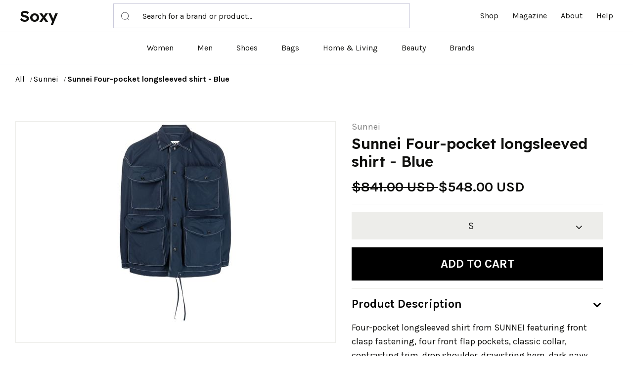

--- FILE ---
content_type: text/html; charset=UTF-8
request_url: https://soxy.com/product/sunnei-four-pocket-longsleeved-shirt-blue
body_size: 9609
content:
<!DOCTYPE html>
<html lang="en">
    <head>
        <meta charset="utf-8">
        <meta http-equiv="X-UA-Compatible" content="IE=edge">
        <meta name="viewport" content="width=device-width, initial-scale=1, maximum-scale=1 shrink-to-fit=no">

        
        <title>Sunnei Four-pocket longsleeved shirt - Blue - Best Deals You Need To See</title>


        
            <meta name="description" content="">
    <meta name="robots" content="noindex,follow" />

        
        <meta name="csrf-token" content="Gc5UBz8QRx19GrLPQSPx2MElYooYVbRquQudjv6H">

        
        
        <link rel="shortcut icon" href="https://soxy.com/img/favicons/favicon.ico">

        <link rel="shortcut icon" href="/img/favicons/favicon.ico">
<link rel="stylesheet" href="/vendor/@fancyapps/fancybox/jquery.fancybox.min.css">
<link rel="stylesheet" href="/vendor/@fortawesome/fontawesome-free/css/all.min.css">
<link rel="stylesheet" href="/vendor/flickity/flickity.min.css">
<link rel="stylesheet" href="/vendor/highlightjs/styles/vs2015.css">
<link rel="stylesheet" href="/vendor/simplebar/simplebar.min.css">
<link rel="stylesheet" href="/vendor/flickity-fade/flickity-fade.css">
<link rel="stylesheet" href="/fonts/feather/feather.css">

<link rel="stylesheet" href="/css/theme.css?v=1.1" >
<link rel="stylesheet" href="/assets/css/style.css?v=1.2.1">
<link rel="stylesheet" href="/css/custom.css?v=1.3">
<link rel="stylesheet" href="/css/theme-hbr.min.css?v=1.1" >

<link rel="preconnect" href="https://fonts.googleapis.com">
<link rel="preconnect" href="https://fonts.gstatic.com" crossorigin>
<link href="https://fonts.googleapis.com/css2?family=Karla:wght@400;700&family=Lexend+Deca:wght@600&display=swap"
    rel="stylesheet">

        
        
            <!--[if lt IE 9]>
                <script src="https://oss.maxcdn.com/html5shiv/3.7.3/html5shiv.min.js"></script>
                <script src="https://oss.maxcdn.com/respond/1.4.2/respond.min.js"></script>
            <![endif]-->

        
        




        
        <!-- Google Tag Manager -->
    <script>
        (function(w,d,s,l,i){
            w[l]=w[l]||[];
            w[l].push({'gtm.start': new Date().getTime(),event:'gtm.js'});
            var f=d.getElementsByTagName(s)[0],
                j=d.createElement(s),
                dl=l!='dataLayer'?'&l='+l:'';
            j.async=true;
            j.src='https://www.googletagmanager.com/gtm.js?id='+i+dl;
            f.parentNode.insertBefore(j,f);
        })(window,document,'script','dataLayer', "GTM-NDJNM6D");
    </script>
    <!-- End Google Tag Manager -->
        
        <script>var userCode = '694b9e1e48012s9'; </script>

        <link rel="icon" type="image/x-icon" href="/favicon.ico">
        <style>
            .mobile-top-text {
           background: #f0efed;
           color: #111;
           font-size: 11px;
           font-weight: 400;
           line-height: 29px;
           margin: 0;
           padding: 5px 15px;
           text-align: center;
       }
       @media screen and (max-width: 576px) {
  .mobile-top-text {
        line-height: 18px;
    }
}
</style>
    </head>
    <body class="">

        
        <!-- Google Tag Manager (noscript) -->
    <noscript>
        <iframe src="https://www.googletagmanager.com/ns.html?id=GTM-NDJNM6D" height="0" width="0" style="display:none;visibility:hidden"></iframe>
    </noscript>
    <!-- End Google Tag Manager (noscript) -->


        <header class="top-fixed">
    <!-- Top bar-->
    
    <div class="header-container navbar-expand-lg">
      <div class="container-fluid border-bottom position-relative">
        <div class="row align-items-center">
          <div class="col-lg-8 col-sm-3 col-4 d-flex justify-content-between align-items-center">
            <div class="logo"><a href="/">Soxy</a></div>
            <form class="header-search position-relative d-none d-lg-block" method="get" action="/search">
              <input name="q" type="text" placeholder="Search for a brand or product…"><span class="header-search-icon position-absolute">
                <svg>
                  <use xlink:href="/assets/images/sprite.svg#icon-search"></use>
                </svg></span>
            </form>
          </div>
          <div class="col-lg-4 col-sm-6 col-4">
            <div class="collapse navbar-collapse w-100" id="mobileMenu">
              <ul class="nav main-nav justify-content-end ms-auto">
                <li class="nav-item"><a class="nav-link" href="/shop">Shop</a></li>
                <li class="nav-item"><a class="nav-link" href="/blogs">Magazine</a></li>
                <li class="nav-item"><a class="nav-link" href="/about">About</a></li>
                <li class="nav-item"><a class="nav-link" target="_blank" href="/help">Help</a></li>
              </ul>
            </div>
          </div>
          <div class="col-sm-3 col-4 d-flex d-lg-none">
            <a class="mobile-cart" style="display:none;" id="cartdetails" data-bs-toggle="modal" href="#modalShoppingCart"><svg><use xlink:href="/assets/images/sprite.svg#icon-cart"></use></svg>&nbsp;<span class="header-cart-qty-badge text-success"></span></a>
            <button class="toggle-nav" type="button" data-bs-toggle="collapse" data-bs-target="#mobileMenu" aria-expanded="false" aria-controls="mobileMenu"><span></span><span></span><span></span></button>
          </div>
          <div class="col-12 d-block d-lg-none">
            <form action="/search" method="get" class="header-search mobile-search position-relative">
              <input name="q" type="text" placeholder="Search for a brand or product…">
              <button class="header-search-icon position-absolute bg-white" type="submit">
                <svg>
                  <use xlink:href="/assets/images/sprite.svg#icon-search"></use>
                </svg>
              </button>
            </form>
          </div>
        </div>
      </div>
      <div class="container-fluid border-bottom">
        <div class="row">
          <div class="col-12">
            <ul class="nav index-nav justify-content-center d-none d-lg-flex">
              <li class="nav-item"><a class="nav-link" href="/shop/women">Women</a></li>
              <li class="nav-item"><a class="nav-link" href="/shop/men">Men</a></li>
              <li class="nav-item"><a class="nav-link" href="/shop/womens-shoes">Shoes</a></li>
              <li class="nav-item"><a class="nav-link" href="/shop/womens-bags">Bags</a></li>
              <li class="nav-item"><a class="nav-link" href="/shop/home-living">Home & Living</a></li>
              <li class="nav-item"><a class="nav-link" href="/shop/womens-beauty-products">Beauty</a></li>
             
              <li class="nav-item"><a class="nav-link" href="/brands">Brands</a></li>
                            <li  style="display:none;"  class="nav-item" id="tcart">
                <span class="nav-link" data-tipser-cart-icon></span>
              </li>
              <li  style="display:none;" class="nav-item" id="dcart">
                <a class="nav-link" id="cartdetails" data-bs-toggle="modal"  href="#modalShoppingCart">
                  <svg>
                    <use xlink:href="/assets/images/sprite.svg#icon-cart"></use>
                  </svg>&nbsp;<span class="header-cart-qty-badge"></span></a></li>
            </ul>
          </div>
        </div>
      </div>
    </div>
  </header>
        <main>
        
<nav class="py-5 wrap-breadcrumbs">
    <div class="container">
        <div class="row">
            <div class="col-12">
                <ol class="breadcrumb mb-0 font-size-xs text-gray-400">
                                            <li class="breadcrumb-item ">
                            <a class="text-dark" href="/shop"> All </a>
                        </li>
                                            <li class="breadcrumb-item ">
                            <a class="text-dark" href="/shop/sunnei"> Sunnei </a>
                        </li>
                                            <li class="breadcrumb-item active">
                            <a class="text-dark" href="https://soxy.com/product/sunnei-four-pocket-longsleeved-shirt-blue"> Sunnei Four-pocket longsleeved shirt - Blue </a>
                        </li>
                                    </ol>

            </div>
        </div>
    </div>
</nav>


<section class="product-details">
    <div class="container">
        <div class="row">
            <div class="col-12">
                <div class="row">
                    <div class="col-12 product-photo">
                        
                        <div class="card product-img">
                            
                            
                            
                            <div class="mb-4" style="text-align:center;" >
                                
                                <a
                                                                            href="https://img.devstage.pp.ua/original/sunnei-four-pocket-longsleeved-shirt-blue.jpg"
                                        data-fancybox
                                        class="product-details__image"
                                                                    >
                                    <img src="https://img.devstage.pp.ua/original/sunnei-four-pocket-longsleeved-shirt-blue.jpg" alt="Sunnei Four-pocket longsleeved shirt - Blue" class="product-details__img">
                                </a>
                                <br />

                            </div>
                        </div>
                        <small class="gclid">Product image courtesy of Farfetch</small>
                        
                        
                    </div>

                    
                    <div class="col-12" id="product-info">

                        
                        <div class="row mb-1">
                            <div class="col">
                                
                                <a class="text-muted" href="https://soxy.com/shop/sunnei">Sunnei</a>
                            </div>
                        </div>

                        
                        <h3 class="pb-2 mb-2 product-details__title product-details__title--thestylegenie">
                            Sunnei Four-pocket longsleeved shirt - Blue
                        </h3>
                        
                        <div class="">
                            <span class="align-middle">
                                                                                                    <span class="font-size-h4 product-price text-decoration-line-through">
                                        $841.00 USD
                                    </span>
                                    <span class="font-size-h4 product-price">
                                        $548.00 USD
                                    </span>
                                                                                            </span>

                                                    </div>

                        
                        

                        
                        <form
                            id="buy-form"
                            data-id="6653387"
                            data-product-url="https://soxy.com/product/sunnei-four-pocket-longsleeved-shirt-blue"
                            data-image="https://img.devstage.pp.ua/original/sunnei-four-pocket-longsleeved-shirt-blue.jpg"
                            data-title="Sunnei Four-pocket longsleeved shirt - Blue"
                            data-price="548.0"
                        >
                            <div class="form-group">

                                <div class="form-row mb-2">
                                    
                                    <div class="col-12 col-lg">
                                    <hr>
                                    <div class="gclid">
                                        <div class="shopping-info-simple"><a target="_blank" style="color:#10100e;" id="More_info_click" class="pr-out farfetch_out" href="https://shop.soxyy.com/redirect/6653387?uid=697a491fca97cs9&amp;s=6&amp;">For the latest stock status, size availability and promotions please check directly with</a>&nbsp;<a   data-trigger="more_info_click" id="More_info_click" class="pr-out farfetch_out" href="https://shop.soxyy.com/redirect/6653387?uid=697a491fca97cs9&amp;s=6&amp;"
                                            data-track="6653387"
                                            target="_blank" >Farfetch</a></div>
                                        <hr>
                                    </div>
                                    
                                                                                    
                                                                                        <div class="shopping-info-simple gclid"> <a style="color:#10100e;" id="Missing_size_click" class="pr-out farfetch_out" href="https://shop.soxyy.com/redirect/6653387?uid=697a491fca97cs9&amp;s=6&amp;"
                                                data-track="6653387"
                                                data-trigger="missing_size_click"
                                                target="_blank" >Missing your Size?</a>&nbsp;<a   data-trigger="missing_size_click" id="Missing_size_click" class="pr-out farfetch_out" href="https://shop.soxyy.com/redirect/6653387?uid=697a491fca97cs9&amp;s=6&amp;"
                                                data-track="6653387"
                                                target="_blank" >Click here</a>
                                            </div>
                                                                                         <div class="mb-2">

                                                
                                                                                                                                                                <button class="btn btn-lg btn-block btn-light  dropdown-toggle product-details__size-button" type="button" id="sizeDropdownButton"  >
                                                            S
                                                        </button>
                                                                                                                                                              
                                                
                                            </div>

                                            
                                                                                                                                                                                                        <div class="mw-100 mb-2 gclid">
                                            <div class="mw-100 mb-2 product-details__promo">
                                                <a
                                                                                                href="https://shop.soxyy.com/redirect/6653387?uid=697a491fca97cs9&amp;s=6&amp;"
                                                data-trigger="buy_direct_button"
                                                    data-track="6653387"
                                                    target="_blank"
                                                    id="Buy_Direct_Button"
                                                    class="btn btn-success btn-lg mb-1 product-details__button out_link pr-out farfetch_out"
                                                >
                                                                                                            <i class="fa fa-shopping-cart mr-2"></i>
                                                        Buy at Farfetch
                                                    
                                                </a>
                                                                                            </div>
                                                                                    </div>
                                                                                <div class="product-divider text-center gclid"><span>or</span></div>
                                        <div style="position: relative;"><button id="Add2Cart_Click" type="submit" class="btn btn-dark btn-lg  product-details__button">
                                                Add to cart
                                            </button>
                                            <div class="shopping-info gclid">
                                                <h6>Shop with Soxy Concierge:</h6>
                                                <p class="mb-0">Let Soxy decide which store fulfills your order so you get the best price and service. <a href="/help/5/16-what-is-the-soxy-concierge" target="_blank">Learn more</a></p>
                                            </div>
                                            <div style="  display:none;  position: absolute;
                                            left: 0px;
                                            top: 0px;
                                            height: 67px;
                                            text-align: center;
                                            line-height: 67px;
                                            background: hsla(0,0%,100%,.8);
                                            width: 100%;
                                            height: 100%;
                                            line-height: 130px;"><a style="color:black;" href="#">Sign up</a></div>
                                    </div>


                                    
                                                                    </div>
                                                                    </div>

                                

                                
                                                                    <div class="list-group list-group-sm list-group-flush-x pt-2 product-details__info" id="product-collapse-parent">
                                        <div class="list-group-item py-4 px-4">
                                            <!-- Toggle -->
                                            <a class="d-block dropdown-toggle text-body" data-bs-toggle="collapse" href="#product-collapse-details-2">
                                                Product Description
                                            </a>
                                            <!-- Collapse -->
                                            <div class="collapse show " id="product-collapse-details-2" data-parent="#product-collapse-parent">
                                                <div class="pt-5" style="font-size:18px;font-weight:400;">
                                                    <p class="mb-2">
                                                        Four-pocket longsleeved shirt from SUNNEI featuring front clasp fastening, four front flap pockets, classic collar, contrasting trim, drop shoulder, drawstring hem, dark navy, long sleeves and unisex.
                                                    </p>
                                                </div>
                                            </div>
                                        </div>
                                                                               
                                                                            </div>
                                
                                
                                

                            </div>
                        </form>
                    </div>

                </div>
            </div>
        </div>
    </div>
</section>





<section class="pt-11 product-alternative">
    <div class="container">
        <div class="row">
            <div class="col-12">
                
                <div class="row justify-content-center"><div class="col-12 col-md-10 col-lg-8 col-xl-6"><!-- Preheading --><!--<h6 class="heading-xxs mb-3 text-center text-gray-400"> Top selling</h6>--><!-- Heading --><h2 class="welcome-posts__title text-center">YOU MIGHT ALSO LIKE</h2></div></div>
                

                <div class="welcome-products-row category-products" id="also-like">
                    
                </div>
                <div class="row">
                    <div class="col-12">

                        
                        

                        
                        
                        

                        
                        
                        
                    </div>
                </div>
            </div>
        </div>
    </div>
</section>
<style>.gclid {
    display:none;
}</style>
        </main>
        <div class="modal fixed-right fade" id="modalShoppingCart" tabindex="-1" role="dialog" aria-hidden="true">
    <div class="modal-dialog modal-dialog-vertical" role="document">
        <div style="background-color: #fff;" class="modal-header line-height-fixed font-size-lg">
            <strong class="mx-auto">Your Cart (<span id="header-cart-qty" data-qty="0">0</span>)</strong>
            <button type="button" class="btn-close" data-bs-dismiss="modal" aria-label="Close"></button>
        </div>
        
        <div class="modal-content">

             


            
            <ul class="list-group list-group-lg list-group-flush" id="header-cart-list">
                
            </ul>

            
            <div class="modal-footer line-height-fixed font-size-sm bg-light mt-auto">
                <strong>Subtotal</strong> <strong class="ml-auto" data-cost="0" id="header-cart-cost">$0.00</strong>
            </div>

            
            <div class="modal-body" id="header-cart-controls" style="display: none;">
                <a class="btn btn-block btn-dark" href="/checkout">Continue to Checkout</a>
                <a class="btn btn-block btn-outline-dark" href="/cart">View Cart</a>
            </div>

        </div>

        
        <div class="modal-content d-none">


            
v>

            
            <div class="modal-body flex-grow-0 my-auto">

                
                <h6 class="mb-7 text-center">Your cart is empty 😞</h6>

                
                <a class="btn btn-block btn-outline-dark" href="#!">
                    Continue Shopping
                </a>

            </div>

        </div>

    </div>
</div>


<div class="modal fade" id="add-to-wishlist-modal" tabindex="-1" role="dialog" aria-hidden="true">
    <div class="modal-dialog auth" role="document" id="auth-container">
        <form method="POST" action="/login/attempt" id="login-form" action="" class="modal-content auth__form d-none">
            <input type="hidden" name="_token" value="Gc5UBz8QRx19GrLPQSPx2MElYooYVbRquQudjv6H">            <input type="hidden" name="product_id" value="">
            
            <div class="modal-header" id="register-form-heading">
                <button type="button" class="btn-close" data-bs-dismiss="modal" aria-label="Close"></button>
            </div>
            <div class="modal-body py-1">
                <br />
                <h3 class="mb-2 text-center font-weight-bolder">
                    Welcome Back
                </h3>
                <p class="text-center lead px-2 pb-1 mb-8">
                    Sign in to below to continue building your wishlist
                </p>

                <div class="row">
                    <div class="col-12">
                        <div class="form-group mb-2">
                            <label class="font-weight-bolder" for="login-email">
                                Email Address *
                            </label>
                            <input id="login-email" type="email" class="form-control form-control-sm" name="email" value="" autocomplete="email" autofocus placeholder="Enter your email address" maxlength="256" required>
                        </div>
                        <div class="form-group mb-2">
                            <label class="font-weight-bolder" for="login-email">
                                Password *
                            </label>
                            <input id="password" type="password" class="form-control form-control-sm" name="password" value=""  placeholder="Enter your password" maxlength="256" required>
                        </div>
                    </div>
                </div>

                <div class="row">
                    <div class="col-12">
                        <p class="text-muted">
                            Not a member?
                            <button type="button" data-view="register" class="btn btn-link btn-height-auto px-0 py-0 text-dark text-decoration-underline font-weight-bolder">
                                Sign up
                            </button>
                        </p>
                    </div>
                </div>

            </div>
            <div class="modal-footer pt-2 pb-9 align-items-center flex-column justify-content-md-start flex-md-row-reverse">
                <button type="submit" id="login-submit" class="btn btn-ok btn-block btn-dark mb-3">Login</button>
                
            </div>
        </form>
        <form method="POST" action="/register" id="register-form" action="" class="modal-content auth__form">
            <input type="hidden" name="_token" value="Gc5UBz8QRx19GrLPQSPx2MElYooYVbRquQudjv6H">            <input type="hidden" name="product_id" value="">
            
            <div class="modal-header" id="register-form-heading">
                <button type="button" class="btn-close" data-bs-dismiss="modal" aria-label="Close"></button>
            </div>
            <div class="modal-body py-1">
                <br />
                <h3 class="mb-2 text-center font-weight-bolder">
                    Add Product To Wishlist
                </h3>
                <p class="text-center lead px-10 mb-4">
                    Get notified when there is price updates 
                    on this product
                </p>

                <div class="row">
                    <div class="col-12">
                        <div class="form-group mb-2">
                            <label class="font-weight-bolder" for="register-email">
                                Email Address
                            </label>
                            <input id="register-email" type="email" class="form-control form-control-sm" name="email" value="" autocomplete="email" autofocus placeholder="Enter your email address" maxlength="256" required>
                        </div>
                    </div>
                </div>

                <div class="row">
                    <div class="col-12">
                        <p class="text-muted">
                            Already have an account?&nbsp;
                            <button type="button" data-view="login" class="btn btn-link btn-height-auto px-0 py-0 text-dark text-decoration-underline font-weight-bolder">
                                Sign in here
                            </button>
                        </p>
                    </div>
                </div>

            </div>
            <div class="modal-footer pt-2 pb-9 align-items-center flex-column justify-content-md-start flex-md-row-reverse">
                <button type="submit" id="register-submit" class="btn btn-ok btn-block btn-dark mb-3">Track Deals</button>
                
            </div>
        </form>
        <div id="auth-result" class="modal-content auth__result hidden" hidden>
            
            <button type="button" class="close" data-dismiss="modal" aria-label="Close">
                <i class="fe fe-x" aria-hidden="true"></i>
            </button>
            <div class="modal-header line-height-fixed font-size-lg" id="register-form-heading">
                <strong class="mx-auto">Add to wishlist</strong>
            </div>
            <div class="modal-body">
                <div id="auth-success" class="alert alert-success mb-3">
                    Product has been added to wishlist
                </div>
                <div id="auth-confirm" class="alert alert-success mb-3">
                    Product has been added to wishlist
                </div>
                <div id="auth-error" class="alert alert-danger mb-3">
                    Oops! Something went wrong.
                </div>
            </div>
            <div class="modal-footer align-items-center flex-column justify-content-md-start flex-md-row-reverse">
                <button type="button" class="btn btn-ok btn-dark mb-3" onclick="document.location.reload()">OK</button>
            </div>
        </div>
    </div>
</div>

<div aria-live="polite" aria-atomic="true" style="position: fixed; top: 0; right: 0; min-width: 280px; z-index: 1050;">
    <div style="position: absolute; top: 20px; right: 20px;">
        <div class="toast hide" id="add-to-wishlist-success" data-delay="2000" role="alert" aria-live="assertive" aria-atomic="true">
            <div class="toast-header">
                <strong class="mr-auto">Wishlist</strong>
                <button type="button" class="ml-2 mb-1 close" data-dismiss="toast" aria-label="Close">
                    <span aria-hidden="true">&times;</span>
                </button>
            </div>
            <div class="toast-body text-success" id="add-to-wishlist-success-text">
                Product changed in wishlist
            </div>
        </div>

        <div class="toast hide" id="add-to-wishlist-error" data-delay="3000" role="alert" aria-live="assertive" aria-atomic="true">
            <div class="toast-header">
                <strong class="mr-auto">Wishlist</strong>
                <button type="button" class="ml-2 mb-1 close" data-dismiss="toast" aria-label="Close">
                    <span aria-hidden="true">&times;</span>
                </button>
            </div>
            <div class="toast-body text-danger">
                Oops! Something went wrong.
            </div>
        </div>
    </div>
</div>


<div class="modal fade" id="modalSizeChart" tabindex="-1" role="dialog" aria-hidden="true">
    <div class="modal-dialog modal-dialog-centered modal-lg" role="document">
        <div class="modal-content">

            
            <button type="button" class="close" data-dismiss="modal" aria-label="Close">
                <i class="fe fe-x" aria-hidden="true"></i>
            </button>

             
            <div class="modal-header line-height-fixed font-size-lg">
                <strong class="mx-auto">Size Chart</strong>
            </div>

            
            <div class="modal-body border-bottom">

                
                <div class="d-flex mb-7">

                    
                    <h5 class="mb-0">Clothing</h5>

                    
                    <div class="btn-group btn-group-toggle ml-auto" data-toggle="buttons">
                        <label class="btn btn-xxs btn-circle btn-outline-dark font-size-xxxs rounded-0 active">
                            <input type="radio" name="modalSizeChartUnitOne" checked> IN
                        </label>
                        <label class="btn btn-xxs btn-circle btn-outline-dark font-size-xxxs rounded-0 ml-2">
                            <input type="radio" name="modalSizeChartUnitOne"> CM
                        </label>
                    </div>

                </div>

                
                <div class="table-responsive">
                    <table class="table table-bordered table-sm table-hover mb-0">
                        <thead>
                            <tr>
                                <th>Size</th>
                                <th>US</th>
                                <th>Bust</th>
                                <th>Waist</th>
                                <th>Hips</th>
                            </tr>
                        </thead>
                        <tbody>
                            <tr>
                                <td>XS</td>
                                <td>2</td>
                                <td>32</td>
                                <td>24 - 25</td>
                                <td>33 - 34</td>
                            </tr>
                            <tr>
                                <td>S</td>
                                <td>4</td>
                                <td>34 - 35</td>
                                <td>26 - 27</td>
                                <td>35 - 26</td>
                            </tr>
                            <tr>
                                <td>M</td>
                                <td>6</td>
                                <td>36 - 37</td>
                                <td>28 - 29</td>
                                <td>38 - 40</td>
                            </tr>
                            <tr>
                                <td>L</td>
                                <td>8</td>
                                <td>38 - 29</td>
                                <td>30 - 31</td>
                                <td>42 - 44</td>
                            </tr>
                            <tr>
                                <td>XL</td>
                                <td>10</td>
                                <td>40 - 41</td>
                                <td>32 - 33</td>
                                <td>45 - 47</td>
                            </tr>
                            <tr>
                                <td>XXL</td>
                                <td>12</td>
                                <td>42 - 43</td>
                                <td>34 - 35</td>
                                <td>48 - 50</td>
                            </tr>
                        </tbody>
                    </table>
                </div>

            </div>

            
            <div class="modal-body">

                
                <div class="d-flex mb-7">

                    
                    <h5 class="mb-0">Shoes</h5>

                    
                    <div class="btn-group btn-group-toggle ml-auto" data-toggle="buttons">
                        <label class="btn btn-xxs btn-circle btn-outline-dark font-size-xxxs rounded-0 active">
                            <input type="radio" name="modalSizeCharUnitTwo" checked> IN
                        </label>
                        <label class="btn btn-xxs btn-circle btn-outline-dark font-size-xxxs rounded-0 ml-2">
                            <input type="radio" name="modalSizeCharUnitTwo"> CM
                        </label>
                    </div>

                </div>

                
                <div class="row">
                    <div class="col-12 col-lg-6">

                        
                        <div class="table-responsive">
                            <table class="table table-bordered table-sm table-hover mb-lg-0">
                                <thead>
                                    <tr>
                                        <th>Size</th>
                                        <th>US</th>
                                        <th>Foot Length</th>
                                    </tr>
                                </thead>
                                <tbody>
                                    <tr>
                                        <td>36</td>
                                        <td>5</td>
                                        <td>22.8</td>
                                    </tr>
                                    <tr>
                                        <td>26.5</td>
                                        <td>5.5</td>
                                        <td>23.1</td>
                                    </tr>
                                    <tr>
                                        <td>37</td>
                                        <td>6</td>
                                        <td>23.5</td>
                                    </tr>
                                    <tr>
                                        <td>37.5</td>
                                        <td>6.</td>
                                        <td>23.5</td>
                                    </tr>
                                    <tr>
                                        <td>38</td>
                                        <td>7</td>
                                        <td>24.1</td>
                                    </tr>
                                    <tr>
                                        <td>38.5</td>
                                        <td>7.5</td>
                                        <td>24.5</td>
                                    </tr>
                                </tbody>
                            </table>
                        </div>

                    </div>
                    <div class="col-12 col-lg-6">

                        
                        <div class="table-responsive">
                            <table class="table table-bordered table-sm table-hover mb-0">
                                <thead>
                                    <tr>
                                        <th>Size</th>
                                        <th>US</th>
                                        <th>Foot Length</th>
                                    </tr>
                                </thead>
                                <tbody>
                                    <tr>
                                        <td>36</td>
                                        <td>5</td>
                                        <td>22.8</td>
                                    </tr>
                                    <tr>
                                        <td>39</td>
                                        <td>8</td>
                                        <td>24.1</td>
                                    </tr>
                                    <tr>
                                        <td>40</td>
                                        <td>9</td>
                                        <td>25.4</td>
                                    </tr>
                                    <tr>
                                        <td>40.5</td>
                                        <td>9.5</td>
                                        <td>25.7</td>
                                    </tr>
                                    <tr>
                                        <td>41</td>
                                        <td>10</td>
                                        <td>26.0</td>
                                    </tr>
                                </tbody>
                            </table>
                        </div>

                    </div>
                </div>

            </div>

        </div>

    </div>
</div>
        <footer>
  <div class="container">
    <div class="row">
      <div class="col-12 col-md-3">
        <div class="logo">Soxy</div>
        <p class="mt-3 mb-0 text-center text-md-left">The Smartest Way To Shop For Your Favorite Brands</p>
      </div>
      <div class="col-sm-12 col-12 col-md-3">
        <h5 class="fw-bold text-uppercase mt-5 mt-md-0">Shop</h5>
        <ul class="d-flex flex-column justify-content-start lh-lg mt-3 nav">
          <li class="nav-item m-0 p-0"><a class="nav-link d-inline" href="/shop">Home</a></li>
          <li class="nav-item p-0"><a class="nav-link d-inline" href="/shop/men">Shop Men's</a></li>
          <li class="nav-item p-0"><a class="nav-link d-inline" href="/shop/women">Shop Women's</a></li>
         
          <li class="nav-item m-0 p-0"><a class="nav-link d-inline" href="/shop/home-living">Shop Home & Living</a></li>
        </ul>
      </div>
      <div class="col-sm-12 col-12 col-md-3">
        <h5 class="fw-bold text-uppercase mt-5 mt-md-0">COMPANY</h5>
        <ul class="d-flex flex-column justify-content-start lh-lg mt-3 nav">
          <li class="nav-item m-0 p-0"> <a class="nav-link d-inline" href="https://soxy.com/about">About Us </a></li>
          <li class="nav-item p-0"> <a class="nav-link d-inline" target="_blank" href="/help/4/9-what-is-the-shipping-policy">Shipping Policy </a></li>
          <li class="nav-item p-0"> <a class="nav-link d-inline" target="_blank" href="/help/4/8-return-policy">Return Policy </a></li>
          <li class="nav-item p-0"> <a class="nav-link d-inline" href="https://soxy.com/terms">Terms of Service</a></li>
          <li class="nav-item p-0"> <a class="nav-link d-inline" href="https://soxy.com/privacy">Privacy Policy</a></li>
          <li class="nav-item m-0 p-0"> <a class="nav-link d-inline" href="https://soxy.com/contact">Contact Us</a></li>
        </ul>
      </div>
      <div class="col-sm-12 col-12 col-md-3">
        <h5 class="fw-bold text-uppercase mt-5 mt-md-0">CONTACT</h5>
        <ul class="d-flex flex-column justify-content-start lh-lg mt-3 nav">
          <li class="nav-item m-0 p-0"><a class="nav-link d-inline" href="mailto: help@soxy.com">help@soxy.com</a></li>
        </ul>
      </div>
    </div>
  </div>
  <div class="bottom-bar mt-4">
    <div class="container">
      <p class="mb-0"> © 2022</p>
    </div>
  </div>
</footer>

        
        <script src="https://code.jquery.com/jquery-3.3.1.min.js"></script>

        
        
        <script src="https://cdn.jsdelivr.net/npm/bootstrap@5.0.2/dist/js/bootstrap.bundle.min.js" integrity="sha384-MrcW6ZMFYlzcLA8Nl+NtUVF0sA7MsXsP1UyJoMp4YLEuNSfAP+JcXn/tWtIaxVXM" crossorigin="anonymous"></script>

        
        <script src="https://soxy.com/vendor/@fancyapps/fancybox/jquery.fancybox.min.js"></script>

        
        <script src="https://soxy.com/vendor/flickity/flickity.pkgd.min.js"></script>

        
        <script src="https://soxy.com/vendor/flickity-fade/flickity-fade.js"></script>

        
        <script src="https://soxy.com/vendor/highlightjs/highlight.pack.min.js"></script>

        
        <script src="https://soxy.com/vendor/jarallax/jarallax.min.js"></script>

        
        <script src="https://soxy.com/vendor/list.js/list.min.js"></script>

        
        <script src="https://soxy.com/vendor/simplebar/simplebar.min.js"></script>

        
        <script src="https://soxy.com/vendor/smooth-scroll/smooth-scroll.min.js"></script>

        
        <script src="https://soxy.com/vendor/object-fit-images/ofi.min.js"></script>

        
        <script src="https://soxy.com/vendor/promise-polyfill/polyfill.min.js"></script>

        
        <script src="https://soxy.com/vendor/intersection-observer/intersection-observer.js"></script>

        <script src="https://soxy.com/js/app.js?v=1.5.1"></script>

        
        <script src="https://soxy.com/js/theme.js?v=1.0.6"></script>

        <script src="https://soxy.com/assets/js/jquery.blockUI.js?v=1.0.9.1"></script>
        


        
        <script src="https://soxy.com/js/custom.min.js?v=1.5"></script>

        <script>
    var recommendedUrl = "https://soxy.com/product/sunnei-four-pocket-longsleeved-shirt-blue/recommended-list";
    var storesUrl = "https://soxy.com/product/sunnei-four-pocket-longsleeved-shirt-blue/stores";
</script>
<script src="https://soxy.com/js/product.js?v=697a491fcae13"></script>
<script>
    $.ajaxSetup({
        headers: {
            'X-CSRF-TOKEN': $('meta[name="csrf-token"]').attr('content')
        }
    });

    $('#sizeDropdownButton').on('click', function(){
        $('#Dropdown_Click').slideToggle();
    });
</script>
      

        <script>
            $.ajaxSetup({
                headers: {
                    "X-CSRF-TOKEN": $('meta[name="csrf-token"]').attr("content"),
                },
            });

            $('.pr-out').on('click',function(){
                var href = $(this).attr('href');
                var trigger = $(this).attr('data-trigger');
                $.post('/product/catch/out',{
                    href: href,
                    trigger: trigger,
                    page_url: document.location.pathname
                }).done(function(){ console.log(1) });
            });
        </script>



    </body>
</html>


--- FILE ---
content_type: text/html; charset=UTF-8
request_url: https://soxy.com/product/sunnei-four-pocket-longsleeved-shirt-blue/recommended-list?page=0&returnTemplate=true
body_size: 1929
content:
<div class="col">
  <!-- Card -->
  <div class="card welcome-products__card" data-toggle="card-collapse">
    <!-- Image -->
    <!--<div class="card-img "  tabindex="0">
      <div class="flickity-viewport" style="height: 300px; touch-action: pan-y;">
        <div class="flickity-slider" style="left: 0px; transform: translateX(0%);"><a
            class="d-block w-100 welcome-products__img-wrapper out_link is-selected"
            href="https://soxy.com/product/sunnei-striped-denim-over-shirt-jacket-blue?" 
            rel="noopener noreferrer" style="position: absolute; left: 0%;"><img
              class="card-img-top welcome-products__img"
              src="https://img.devstage.pp.ua/original/0x400-1908216.jpg"
              alt="Sunnei striped denim over shirt jacket - Blue"></a></div>
      </div>
    </div>-->

    <a rel="noopener noreferrer"  data-trigger="also_like" class="product-img pr-out farfetch_out" href="https://soxy.com/product/sunnei-striped-denim-over-shirt-jacket-blue">
      <img  loading="lazy" src="https://img.devstage.pp.ua/original/0x400-1908216.jpg" alt="Sunnei striped denim over shirt jacket - Blue">
    </a>

    <!-- Collapse -->
    <div class="card-collapse-parent">
      <div class="card-body">
        <p class="text-muted text-sm mb-1"><a class="" href="https://soxy.com/shop/sunnei"> Sunnei</a></p>
        <div class="font-weight-bold mb-2 welcome-products__product-title"><a data-trigger="also_like" class="text-body out_link pr-out farfetch_out"
            href="https://soxy.com/product/sunnei-striped-denim-over-shirt-jacket-blue"
              
            target="_self" rel="noopener noreferrer">Sunnei striped denim over shirt jacket - Blue</a></div>
        <div class="welcome-products__product-details pr-0">
          <div class="font-weight-bold text-muted mb-2">
                                <span class="text-dark mr-1">$397.00 USD</span>
                        </div>



      </div>
    </div>
  </div>
</div>


</div>
    <div class="col">
  <!-- Card -->
  <div class="card welcome-products__card" data-toggle="card-collapse">
    <!-- Image -->
    <!--<div class="card-img "  tabindex="0">
      <div class="flickity-viewport" style="height: 300px; touch-action: pan-y;">
        <div class="flickity-slider" style="left: 0px; transform: translateX(0%);"><a
            class="d-block w-100 welcome-products__img-wrapper out_link is-selected"
            href="https://soxy.com/product/sunnei-chiodi-slip-on-sneakers-blue?" 
            rel="noopener noreferrer" style="position: absolute; left: 0%;"><img
              class="card-img-top welcome-products__img"
              src="https://img.devstage.pp.ua/original/sunnei-chiodi-slip-on-sneakers-blue.jpg"
              alt="Sunnei Chiodi slip-on sneakers - Blue"></a></div>
      </div>
    </div>-->

    <a rel="noopener noreferrer"  data-trigger="also_like" class="product-img pr-out farfetch_out" href="https://soxy.com/product/sunnei-chiodi-slip-on-sneakers-blue">
      <img  loading="lazy" src="https://img.devstage.pp.ua/original/sunnei-chiodi-slip-on-sneakers-blue.jpg" alt="Sunnei Chiodi slip-on sneakers - Blue">
    </a>

    <!-- Collapse -->
    <div class="card-collapse-parent">
      <div class="card-body">
        <p class="text-muted text-sm mb-1"><a class="" href="https://soxy.com/shop/sunnei"> Sunnei</a></p>
        <div class="font-weight-bold mb-2 welcome-products__product-title"><a data-trigger="also_like" class="text-body out_link pr-out farfetch_out"
            href="https://soxy.com/product/sunnei-chiodi-slip-on-sneakers-blue"
              
            target="_self" rel="noopener noreferrer">Sunnei Chiodi slip-on sneakers - Blue</a></div>
        <div class="welcome-products__product-details pr-0">
          <div class="font-weight-bold text-muted mb-2">
                                <span class="text-dark mr-1">$470.00 USD</span>
                        </div>



      </div>
    </div>
  </div>
</div>


</div>
    <div class="col">
  <!-- Card -->
  <div class="card welcome-products__card" data-toggle="card-collapse">
    <!-- Image -->
    <!--<div class="card-img "  tabindex="0">
      <div class="flickity-viewport" style="height: 300px; touch-action: pan-y;">
        <div class="flickity-slider" style="left: 0px; transform: translateX(0%);"><a
            class="d-block w-100 welcome-products__img-wrapper out_link is-selected"
            href="https://soxy.com/product/sunnei-two-tone-cotton-bedding-set-blue?" 
            rel="noopener noreferrer" style="position: absolute; left: 0%;"><img
              class="card-img-top welcome-products__img"
              src="https://img.devstage.pp.ua/original/0x400-2109480.jpg"
              alt="Sunnei two-tone cotton bedding set - Blue"></a></div>
      </div>
    </div>-->

    <a rel="noopener noreferrer"  data-trigger="also_like" class="product-img pr-out farfetch_out" href="https://soxy.com/product/sunnei-two-tone-cotton-bedding-set-blue">
      <img  loading="lazy" src="https://img.devstage.pp.ua/original/0x400-2109480.jpg" alt="Sunnei two-tone cotton bedding set - Blue">
    </a>

    <!-- Collapse -->
    <div class="card-collapse-parent">
      <div class="card-body">
        <p class="text-muted text-sm mb-1"><a class="" href="https://soxy.com/shop/sunnei"> Sunnei</a></p>
        <div class="font-weight-bold mb-2 welcome-products__product-title"><a data-trigger="also_like" class="text-body out_link pr-out farfetch_out"
            href="https://soxy.com/product/sunnei-two-tone-cotton-bedding-set-blue"
              
            target="_self" rel="noopener noreferrer">Sunnei two-tone cotton bedding set - Blue</a></div>
        <div class="welcome-products__product-details pr-0">
          <div class="font-weight-bold text-muted mb-2">
                                <span class="text-dark mr-1">$470.00 USD</span>
                        </div>



      </div>
    </div>
  </div>
</div>


</div>
    <div class="col">
  <!-- Card -->
  <div class="card welcome-products__card" data-toggle="card-collapse">
    <!-- Image -->
    <!--<div class="card-img "  tabindex="0">
      <div class="flickity-viewport" style="height: 300px; touch-action: pan-y;">
        <div class="flickity-slider" style="left: 0px; transform: translateX(0%);"><a
            class="d-block w-100 welcome-products__img-wrapper out_link is-selected"
            href="https://soxy.com/product/sunnei-striped-cotton-shirt-blue?" 
            rel="noopener noreferrer" style="position: absolute; left: 0%;"><img
              class="card-img-top welcome-products__img"
              src="https://img.devstage.pp.ua/original/0x400-2142405.jpg"
              alt="Sunnei striped cotton shirt - Blue"></a></div>
      </div>
    </div>-->

    <a rel="noopener noreferrer"  data-trigger="also_like" class="product-img pr-out farfetch_out" href="https://soxy.com/product/sunnei-striped-cotton-shirt-blue">
      <img  loading="lazy" src="https://img.devstage.pp.ua/original/0x400-2142405.jpg" alt="Sunnei striped cotton shirt - Blue">
    </a>

    <!-- Collapse -->
    <div class="card-collapse-parent">
      <div class="card-body">
        <p class="text-muted text-sm mb-1"><a class="" href="https://soxy.com/shop/sunnei"> Sunnei</a></p>
        <div class="font-weight-bold mb-2 welcome-products__product-title"><a data-trigger="also_like" class="text-body out_link pr-out farfetch_out"
            href="https://soxy.com/product/sunnei-striped-cotton-shirt-blue"
              
            target="_self" rel="noopener noreferrer">Sunnei striped cotton shirt - Blue</a></div>
        <div class="welcome-products__product-details pr-0">
          <div class="font-weight-bold text-muted mb-2">
                                <span class="text-dark mr-1">$335.00 USD</span>
                        </div>



      </div>
    </div>
  </div>
</div>


</div>


--- FILE ---
content_type: text/css
request_url: https://soxy.com/css/custom.css?v=1.3
body_size: 9042
content:
/* your styles go here */
.collection__img
{
    mix-blend-mode: multiply;
}
.collection__img-wrapper
{
    background-color: #fafafa;
}

.shop-brands .container , .welcome-products .container {
  max-width: 1300px;
}

.welcome-products-row {
  display: flex;
  flex-wrap: wrap;
  justify-content: space-between;
  align-items: flex-start;
}

.shopping-info-simple {
    font-size: 18px;
    line-height: 16px;
    font-weight: 400;
    line-height: 21px;
}

  /*.welcome-products-row:after {
    content: "";
    flex: auto;
  }*/

  .welcome-products-row .col {
    max-width: 225px;
    padding: 0;
  }

  .welcome-products-row .card-body {
    padding: 8px;
    border-bottom: 1px solid #EDEDEA;
  }

  .card-body .text-muted a , .welcome-products__product-details {
    font-size: 14px;
    line-height: 18px;
    color: #10100E !important;
  }

  .card-body .out_link {
    font-family: 'Lexend Deca';
    font-size: 20px;
    line-height: 23px;
    color: #10100E !important;
  }

  .product-company {
    font-size: 14px;
    line-height: 18px;
    color: #979797;
  }

  .product-company svg {
    width: 18px;
    height: 18px;
    margin-right: 4px;
  }

  .add-to-favorite svg {
    width: 20px;
    height: 18px;
    fill: none;
    stroke: #10100E;
    transition: all .3s ease;
  }

  .view-all-link {
    border: none;
    padding: 16px 50px;
    font-weight: 700;
    font-size: 16px;
    line-height: 18px;
    background: #10100E;
    color: #fff;
    display: inline-block;
    margin-top: 50px;
  }

  .shop-brands {
    margin-top: 80px;
    padding: 80px 0;
    background: #EDEDEA;
  }

.breadcrumb a {
  font-size: 16px;
  line-height: 20px;
  color: #979797;
}

footer {
  padding-top: 40px;
  background: #10100E;
  color: #fff; }
  footer .social-link {
    list-style-type: none;
    max-width: 256px; }
    footer .social-link svg {
      width: 32px;
      height: 32px; }
  footer .nav .nav-link {
    color: #fff; }
    footer .nav .nav-link.active {
      font-weight: 700;
      color: #fff; }

footer .logo {
    font-family: "Lexend Deca", sans-serif;
    font-size: 32px;
    line-height: 40px;
    font-weight: 600;
}

.bottom-bar {
  padding: 32px 0;
  font-size: 14px;
  line-height: 16px; }

@media screen and (max-width: 768px) {
  footer .nav {
    flex-direction: column;
    align-content: center;
    align-items: center;
    line-height: 40px; }
    footer .nav .nav-item {
      display: inline-block; }
  .bottom-bar {
    font-size: 12px;
    padding-bottom: 16px;
    padding-left: 15px;
    padding-right: 15px;
    line-height: 1.3; } }

/* Product details */
.product-details {
  margin-top: 45px;
}

  .product-details .container , .wrap-breadcrumbs .container {
    max-width: 1250px;
  }

    .product-details .product-photo {
      max-width: 680px;
      flex: auto;
      width: 50%;
    }

    .product-details #product-info {
      max-width: 540px;
      flex: auto;
      width: 50%;
    }

  .card.product-img {
    border: 1px solid #EDEDEA;
    height: 35vw;
    display: flex;
    flex-direction: column;
    justify-content: center;
    overflow: hidden;
  }

  .product-details__image {
    min-width: 0;
    max-width: 100%;
    max-height: none;
    flex: auto;
  }

  .product-company-name {
    display: inline-block;
    margin-bottom: 16px;
    color: #979797;
    font-size: 16px;
    line-height: 20px;
  }

.product-details__title {
  font-family: 'Lexend Deca';
  font-size: 30px;
  line-height: 36px;
  margin-bottom: 16px;
}

.product-price {
  font-weight: 700;
  margin-bottom: 16px;
}


#product-info hr {
  margin: 16px 0;
  border-top: 1px solid #EDEDEA;
}

#product-info .form-row {
  font-size: 24px;
  line-height: 28px;
  font-weight: 700;
}

.btn-light.product-details__size-button {
  margin-top: 16px;
  font-size: 20px;
  background-color: #EDEDEA;
  border-color: #EDEDEA;
  margin-bottom: 16px;
}

  .btn-light.product-details__size-button:after {
    color: #10100E;
  }

.small-text {
  font-size: 16px;
  line-height: 20px;
  font-weight: 400;
}

.product-details__promo {
  margin-top: 16px;
}

.btn-lg.product-details__button {
  font-size: 24px;
  line-height: 35px;
  font-weight: 700;
  text-transform: uppercase;
  height: auto;
  padding-top: 31px;
  padding-bottom: 31px;
}

  .btn-success.product-details__button {
    /*background: #478238;
    border-color: #478238;
    */
    background-color: #00aa5b;
    border-color: #00aa5b;
  }

  .product-details__button {
    background: #10100E;
  }

  .product-divider {
    position: relative;
    margin: 32px 0;
  }

    .product-divider:after {
      content: "";
      position: absolute;
      width: 100%;
      height: 1px;
      background: #EDEDEA;
      top: 50%;
      left: 0;
      transform: translateY(-50%);
    }

  .product-divider span {
    text-transform: uppercase;
    padding: 0 15px;
    background: #fff;
    position: relative;
    z-index: 2;
  }

.navbar-cart-product .col-8 span.text-muted , .modal-footer #header-cart-cost {
    font-size: 2rem;
    font-weight: 700;
    color: #10100E !important;
}

.shopping-info {
  border: 1px solid #10100E;
  border-top: none;
  padding: 24px;
  font-size: 14px;
  line-height: 16px;
  font-weight: 400;
  margin-bottom: 32px;
}

  .shopping-info h6 {
    font-size: 20px;
    line-height: 23px;
    font-family: 'Lexend Deca';
    font-weight: 600;
    text-transform: uppercase;
    margin-bottom: 8px;
  }

.product-details__benefits {
  font-size: 16px;
  line-height: 20px;
}

  .product-details__icon {
    margin-bottom: 20px;
  }

.form-group .list-group-item {
  font-size: 24px;
  line-height: 28px;
  border: 1px solid #EDEDEA;
  padding: 16px 0 !important;
  font-weight: 700;
}

  .form-group .list-group-item a {
    color: #10100E;
  }

    .form-group .list-group-item:last-child {
      border-bottom: none;
    }

.container.custom-redesign {
  max-width: 1250px;
}

.checkout-form h6 {
  font-size: 24px;
  line-height: 28px;
  font-family: 'Lexend Deca';
  margin-bottom: 50px;
}

  .checkout-form label {
    font-size: 14px;
    line-height: 16px;
    margin-bottom: 12px;
  }

  .checkout-form .form-control.checkout-form__field {
    height: 56px;
    padding-left: 20px;
    border: 1px solid #979797;
    color: #10100e;
  }

    .checkout-form .form-control.checkout-form__field::placeholder {
      color: #979797;
    }

  .checkout-form .form-group {
    margin-bottom: 24px;
  }

  .checkout-form .list-group-item {
    border: 1px solid #979797;
  }

  .checkout-form .custom-control-label {
    line-height: 20px;
  }

  .checkout-form .input-group .form-control-sm ~ .input-group-append .input-group-text {
    border-color: #979797 !important;
    border-width: 1px;
  }

.checkout-summary .card-body {
  background: #EDEDEA;
  padding: 24px;
}

  .checkout-summary .card-body .list-group-flush-x .list-group-item {
    padding-bottom: 26px;
    border-bottom: 2px solid #979797;
  }

    .checkout-summary .card-body .list-group-flush-x .list-group-item:last-child {
      padding-bottom: 0;
      border-bottom: 0;
    }

    .checkout-summary .card-body .list-group-item span {
      font-size: 16px;
      line-height: 18px;
      font-weight: 700;
    }

      .checkout-summary .card-body .list-group-item span:last-child {
        font-weight: 400;
      }

.checkout-summary .checkout-form__button {
  background: #478238;
  padding: 32px 0;
  font-weight: 700;
  font-size: 24px;
  line-height: 28px;
  border-color: #478238;
  text-transform: uppercase;
}

.checkout-summary.position-relative {
  top: auto;
  right: auto;
}

.list-group-item.cart-page__product , .list-group-item.cart-page__product .custom-select {
  border-color: #979797;
}

.ms-auto {
    margin-left: auto!important;
}

@media screen and (max-width: 768px) {

  .product-details .product-photo , .product-details #product-info {
    max-width: 100%;
    width: 100%;
  }

  .product-details #product-info {
    margin-top: 32px;
  }

  .card.product-img {
    height: 80vw;
  }

  .product-details__img {
    max-height: 80vw !important;
  }

}

@media screen and (max-width: 576px) {

  .breadcrumb{
    display:none !important;
  }

  .card.product-img{
    border: none;
  }

    .welcome-products-row .col {
    max-width: 167px;
    margin-bottom: 32px;
  }

    .welcome-products__card .card-img {
      padding: 16px 13px;
      max-height: 211px;
    }

    .card-body .out_link {
      font-size: 18px;
      line-height: 20px;
    }

  h2.welcome-posts__title , .product-details__title , h3.welcome-posts__title {
    font-size: 28px;
    line-height: 32px;
  }

  .welcome-posts__posts-wrapper {
    margin: 0;
    padding: 0 5px;
  }

}

@media screen and (max-width: 480px) {

  .product-details__img {
    max-height: 70vw !important;
  }

}

@media screen and (max-width: 414px) {

  .header-container .container-fluid {
    padding-left: 11px;
    padding-right: 11px;
  }

}


@media screen and (max-width: 370px) {

  .welcome-products-row .col {
    max-width: 160px;
  }

}


--- FILE ---
content_type: image/svg+xml
request_url: https://soxy.com/assets/images/sprite.svg
body_size: 7137
content:
<?xml version="1.0" encoding="utf-8"?><svg viewBox="0 0 32 32" xmlns="http://www.w3.org/2000/svg" xmlns:xlink="http://www.w3.org/1999/xlink"><style>:root>svg{display:none}:root>svg:target{display:block}</style><svg fill="none" viewBox="0 0 17 9" id="icon-arrow" xmlns="http://www.w3.org/2000/svg"><path d="M1.354.396a.5.5 0 10-.708.708l.708-.708zM8.5 8.25l-.354.354a.5.5 0 00.708 0L8.5 8.25zm7.854-7.146a.5.5 0 00-.708-.708l.708.708zm-15.708 0l7.5 7.5.708-.708-7.5-7.5-.708.708zm8.208 7.5l7.5-7.5-.708-.708-7.5 7.5.708.708z" fill="#111118"/></svg><svg fill="none" viewBox="0 0 18 18" id="icon-attached" xmlns="http://www.w3.org/2000/svg"><path d="M8.887 14.674a.75.75 0 10-1.06-1.061l1.06 1.06zm-2.266 1.205l-.53-.53.53.53zm1.206-2.266L6.09 15.349l1.06 1.06 1.736-1.735-1.06-1.061zm-4.918 1.736l-.257-.258-1.061 1.061.257.258 1.061-1.061zm-.257-3.44l4.307-4.307-1.06-1.06-4.308 4.307 1.06 1.06zm4.307-4.307a1.977 1.977 0 012.796 0l1.061-1.06a3.477 3.477 0 00-4.918 0l1.06 1.06zm-4.307 7.49a2.25 2.25 0 010-3.183L1.59 10.85a3.75 3.75 0 000 5.303l1.06-1.06zm3.439.257a2.25 2.25 0 01-3.182 0l-1.06 1.06a3.75 3.75 0 005.303 0L6.09 15.35zM9.113 3.327a.75.75 0 001.06 1.06l-1.06-1.06zm2.266-1.206l.53.53-.53-.53zm-1.206 2.267l1.736-1.736-1.06-1.061-1.736 1.736 1.06 1.06zm4.918-1.736l.257.257 1.061-1.06-.257-.258-1.061 1.06zm.257 3.439l-4.307 4.307 1.06 1.06 4.308-4.306-1.06-1.061zm-4.307 4.307a1.977 1.977 0 01-2.796 0l-1.061 1.06a3.477 3.477 0 004.918 0l-1.06-1.06zm4.307-7.489a2.25 2.25 0 010 3.182l1.061 1.06a3.75 3.75 0 000-5.303l-1.06 1.061zm-3.439-.257a2.25 2.25 0 013.182 0l1.06-1.061a3.75 3.75 0 00-5.303 0l1.061 1.06z" fill="#878790"/></svg><svg fill="none" viewBox="0 0 20 23" id="icon-cart" xmlns="http://www.w3.org/2000/svg"><rect x=".75" y="7.75" width="18.5" height="14.5" rx="1.25" stroke="#000" stroke-width="1.5"/><path d="M5 10V6a5 5 0 015-5v0a5 5 0 015 5v4" stroke="#000" stroke-width="1.5" stroke-linecap="round"/></svg><svg fill="none" viewBox="0 0 16 16" id="icon-circle-check" xmlns="http://www.w3.org/2000/svg"><circle cx="8" cy="8" r="7.5" stroke="#4ADD25"/><path d="M4 7.5l3 3L12.5 5" stroke="#4ADD25" stroke-linecap="round" stroke-linejoin="round"/></svg><svg fill="none" viewBox="0 0 11 10" id="icon-close" xmlns="http://www.w3.org/2000/svg"><path d="M1 .5L5.5 5M10 9.5L5.5 5m0 0L10 .5l-9 9" stroke="#111118" stroke-linecap="round" stroke-linejoin="round"/></svg><svg fill="none" viewBox="0 0 32 32" id="icon-facebook" xmlns="http://www.w3.org/2000/svg"><path fill-rule="evenodd" clip-rule="evenodd" d="M4 16c0 5.933 4.333 10.867 10 11.867l.067-.054L14 27.8v-8.467h-3V16h3v-2.667c0-3 1.933-4.666 4.667-4.666.866 0 1.8.133 2.666.266V12H19.8c-1.467 0-1.8.733-1.8 1.667V16h3.2l-.533 3.333H18V27.8l-.067.013.067.054c5.667-1 10-5.934 10-11.867 0-6.6-5.4-12-12-12S4 9.4 4 16z" fill="#EDEDEA"/></svg><svg viewBox="0 0 20 18" id="icon-favorite" xmlns="http://www.w3.org/2000/svg"><path d="M10 16.994L2.037 8.76c-1.784-1.844-1.784-4.843 0-6.688a4.418 4.418 0 016.402 0l1.059 1.095.502.52.502-.52 1.059-1.095a4.418 4.418 0 016.402 0c1.784 1.845 1.784 4.844 0 6.688L10 16.994z"/></svg><svg fill="none" viewBox="0 0 11 11" id="icon-filter" xmlns="http://www.w3.org/2000/svg"><path d="M0 2.5h11M0 5.5h11M0 8.5h11" stroke="#878790"/><circle cx="3" cy="2.5" r="1.5" fill="#fff" stroke="#878790"/><circle cx="8" cy="8.5" r="1.5" fill="#fff" stroke="#878790"/></svg><svg fill="none" viewBox="0 0 32 32" id="icon-instagram" xmlns="http://www.w3.org/2000/svg"><path d="M16 4.364c-3.16 0-3.556.013-4.797.07-1.24.057-2.085.253-2.825.54a5.698 5.698 0 00-2.06 1.342 5.712 5.712 0 00-1.344 2.061c-.288.74-.485 1.586-.54 2.825-.056 1.24-.07 1.638-.07 4.798s.014 3.556.07 4.797c.057 1.239.253 2.084.54 2.824a5.702 5.702 0 001.342 2.061 5.697 5.697 0 002.061 1.344c.74.287 1.586.483 2.825.54 1.24.057 1.637.07 4.797.07 3.16 0 3.556-.013 4.797-.07 1.239-.057 2.085-.253 2.826-.54a5.692 5.692 0 002.06-1.344 5.712 5.712 0 001.342-2.06c.287-.74.483-1.587.541-2.825.056-1.241.07-1.637.07-4.797 0-3.16-.014-3.557-.07-4.798-.058-1.239-.255-2.084-.54-2.824a5.71 5.71 0 00-1.344-2.062 5.687 5.687 0 00-2.06-1.341c-.742-.288-1.588-.484-2.827-.541-1.24-.057-1.636-.07-4.797-.07H16zM14.957 6.46H16c3.107 0 3.476.01 4.702.067 1.135.051 1.75.241 2.16.4.544.211.931.463 1.338.87.407.408.66.796.87 1.339.16.41.35 1.025.401 2.16.056 1.226.068 1.595.068 4.7 0 3.106-.012 3.474-.068 4.7-.051 1.136-.241 1.751-.4 2.161-.211.543-.464.93-.871 1.337-.407.407-.794.66-1.337.87-.41.16-1.026.35-2.16.4-1.227.057-1.596.069-4.703.069s-3.475-.012-4.701-.068c-1.135-.052-1.75-.242-2.161-.401a3.604 3.604 0 01-1.338-.87 3.606 3.606 0 01-.871-1.338c-.16-.41-.35-1.026-.4-2.16-.056-1.227-.068-1.595-.068-4.703 0-3.107.012-3.473.067-4.7.052-1.135.242-1.75.401-2.16.21-.544.464-.932.87-1.339.408-.407.796-.66 1.339-.87.41-.16 1.026-.35 2.16-.402 1.074-.048 1.49-.063 3.659-.065v.003zm7.255 1.932a1.396 1.396 0 100 2.793 1.396 1.396 0 000-2.794zM16 10.024a5.976 5.976 0 10.002 11.952A5.976 5.976 0 0016 10.024zm0 2.097a3.879 3.879 0 110 7.758 3.879 3.879 0 010-7.758z" fill="#EDEDEA"/></svg><svg fill="none" viewBox="0 0 19 19" id="icon-search" xmlns="http://www.w3.org/2000/svg"><circle cx="8.5" cy="8.5" r="8" stroke="#2B2B33"/><path d="M14 14l4 4" stroke="#2B2B33"/></svg><svg fill="none" viewBox="0 0 9 7" id="icon-sort-mobile" xmlns="http://www.w3.org/2000/svg"><path d="M0 .5h9M0 3.5h6M0 6.5h9" stroke="#878790"/></svg><svg fill="none" viewBox="0 0 32 32" id="icon-tiktok" xmlns="http://www.w3.org/2000/svg"><path d="M13.32 23.012c1.78 0 3.223-1.274 3.223-3.223V5.333h3.865c-.217 2.637 2.404 5.183 5.294 5.125v3.635c-2.472 0-4.573-1.046-5.305-1.626v7.322c0 3.223-2.535 6.878-7.077 6.878s-7.022-3.655-7.022-6.878c0-4.549 4.814-7.187 8.002-6.542v3.702a3.388 3.388 0 00-.926-.14c-1.795-.067-3.277 1.389-3.277 2.98a3.223 3.223 0 003.223 3.223z" fill="#EDEDEA"/></svg><svg fill="none" viewBox="0 0 32 32" id="icon-twitter" xmlns="http://www.w3.org/2000/svg"><path fill-rule="evenodd" clip-rule="evenodd" d="M26.362 10.785c.01.233.012.466.012.7 0 7.07-4.973 15.23-14.067 15.23-2.793 0-5.391-.89-7.58-2.405.387.042.78.074 1.179.074 2.316 0 4.45-.859 6.142-2.3-2.164-.032-3.99-1.59-4.62-3.71.302.064.613.095.932.095.45 0 .885-.063 1.303-.19-2.264-.488-3.969-2.65-3.969-5.247v-.063c.667.392 1.43.635 2.242.667-1.329-.964-2.202-2.607-2.202-4.462 0-.975.243-1.897.671-2.692 2.438 3.243 6.083 5.373 10.192 5.596a5.827 5.827 0 01-.128-1.219c0-2.957 2.214-5.352 4.945-5.352 1.422 0 2.706.646 3.608 1.685A9.28 9.28 0 0028.164 5.9c-.37 1.25-1.154 2.3-2.177 2.957 1.001-.127 1.956-.413 2.841-.837a10.564 10.564 0 01-2.466 2.766z" fill="#EDEDEA"/></svg><svg fill="none" viewBox="0 0 32 32" id="icon-youtube" xmlns="http://www.w3.org/2000/svg"><path fill-rule="evenodd" clip-rule="evenodd" d="M26.564 6.828a3.383 3.383 0 012.38 2.38c.578 2.113.556 6.516.556 6.516s0 4.382-.556 6.495a3.383 3.383 0 01-2.38 2.38c-2.113.555-10.564.555-10.564.555s-8.43 0-10.564-.578a3.383 3.383 0 01-2.38-2.38c-.556-2.09-.556-6.494-.556-6.494s0-4.381.556-6.494a3.452 3.452 0 012.38-2.402C7.549 6.25 16 6.25 16 6.25s8.451 0 10.564.578zm-6.227 8.72l-7.028 4.048V11.5l7.028 4.048z" fill="#EDEDEA"/></svg></svg>

--- FILE ---
content_type: application/javascript
request_url: https://soxy.com/js/product.js?v=697a491fcae13
body_size: 972
content:

var alsoLikePage = 0;
function loadAlsoLike() {
    $.get(recommendedUrl, { page: alsoLikePage, returnTemplate: true}, function (result) {
        $("#also-like").html(result);
    });
}

$(function(){
    $gblock = getCookie('gclid');
    $query = getParameterByName('gclid');
    if( $gblock != null || $query != null  || document.referrer == 'https://www.google.com/') {
        $('.gclid').removeClass('gclid');
    }

    $gblock = getCookie('gclid');
    if( $gblock == null){
        $gblock = getCookie('msclkid');
    }
    if( $gblock == null){
        $gblock = getCookie('srsltid');
    }
    $query = getParameterByName('gclid');
    if($query == null){
        $query = getParameterByName('msclkid');
    }
    if($query == null){
        $query = getParameterByName('srsltid');
    }

    if( $gblock != null || $query != null  || document.referrer == 'https://www.google.com/') {
        $('.gclid').removeClass('gclid');
    }

    loadAlsoLike();
});




--- FILE ---
content_type: application/javascript
request_url: https://soxy.com/js/custom.min.js?v=1.5
body_size: 91322
content:
!function(){function r(e,n,t){function o(i,f){if(!n[i]){if(!e[i]){var c="function"==typeof require&&require;if(!f&&c)return c(i,!0);if(u)return u(i,!0);var a=new Error("Cannot find module '"+i+"'");throw a.code="MODULE_NOT_FOUND",a}var p=n[i]={exports:{}};e[i][0].call(p.exports,(function(r){var n;return o(e[i][1][r]||r)}),p,p.exports,r,e,n,t)}return n[i].exports}for(var u="function"==typeof require&&require,i=0;i<t.length;i++)o(t[i]);return o}return r}()({1:[function(require,module,exports){"use strict";Object.defineProperty(exports,"__esModule",{value:!0}),Object.defineProperty(exports,"initAccountWishlist",{enumerable:!0,get:function get(){return _wishlist.default}}),exports.default=void 0;var _wishlist=_interopRequireDefault(require("./wishlist"));function _interopRequireDefault(obj){return obj&&obj.__esModule?obj:{default:obj}}var _default={initAccountWishlist:_wishlist.default};exports.default=_default},{"./wishlist":2}],2:[function(require,module,exports){"use strict";function deleteProductFromView(id){if(id){var wishlistProducts=document.getElementById("account-wishlist-list");if(wishlistProducts){var elements=wishlistProducts.children;if(!elements||!elements.length)return;for(var i=0;i<elements.length;i++)if(elements[i]&&elements[i].dataset&&elements[i].dataset.id+""==id+""){wishlistProducts.removeChild(elements[i]);break}}}}function deleteWishlistProduct(id){if(!id)return Promise.resolve();var baseUrl="/wishlist";return $.ajax({url:baseUrl,type:"POST",method:"POST",headers:{"X-CSRF-TOKEN":$('meta[name="csrf-token"]').attr("content")},data:{product_id:id}}).then((function(response,textStatus,jqXHR){return response&&"success"===response.status&&deleteProductFromView(id),response})).catch((function(jqXHR,textStatus,error){return console.log("deleteWishlistProduct failed",error||jqXHR),null})).then((function(result){return result}))}function onWishlistProductsClick(event){var target=event.target;if("button"!==target.nodeName.toLowerCase()&&(target=target.closest("BUTTON")),target){var wishlistProducts=this;if("button"===target.nodeName.toLowerCase()&&target.dataset&&target.dataset.delete){var id=+target.dataset.delete||target.dataset.delete;target.disabled=!0,deleteWishlistProduct(id).then((function(response){})).catch((function(err){target&&(target.disabled=!1),console.log(err)}))}}}function initAccountWishlist(){var wishlistProducts=document.getElementById("account-wishlist-list");wishlistProducts&&wishlistProducts.addEventListener("click",onWishlistProductsClick)}Object.defineProperty(exports,"__esModule",{value:!0}),exports.initAccountWishlist=initAccountWishlist,exports.default=void 0;var _default=initAccountWishlist;exports.default=_default},{}],3:[function(require,module,exports){"use strict";function changeView(view,status,message){var login=document.getElementById("login-form"),register=document.getElementById("register-form"),result=document.getElementById("auth-result"),resultSuccess=document.getElementById("auth-success"),resultConfirm=document.getElementById("auth-confirm"),resultError=document.getElementById("auth-error");login&&("login"===view?(login.hidden=!1,login.classList?login.classList.remove("d-none"):login.className.replace(/\bhidden\b/gi,"")):(login.hidden=!0,login.classList?login.classList.add("d-none"):login.className+=" d-none")),register&&("register"===view?(register.hidden=!1,register.classList?register.classList.remove("d-none"):register.className.replace(/\bhidden\b/gi,"")):(register.hidden=!0,register.classList?register.classList.add("d-none"):register.className+=" d-none")),result&&("success"===status&&resultSuccess?(resultSuccess.hidden=!1,resultSuccess.classList?resultSuccess.classList.remove("hidden"):resultSuccess.className.replace(/\bhidden\b/gi,"")):(resultSuccess.hidden=!0,resultSuccess.classList?resultSuccess.classList.add("hidden"):resultSuccess.className+=" hidden"),"confirm"===status&&resultConfirm?(resultConfirm.hidden=!1,resultConfirm.classList?resultConfirm.classList.remove("hidden"):resultConfirm.className.replace(/\bhidden\b/gi,"")):(resultConfirm.hidden=!0,resultConfirm.classList?resultConfirm.classList.add("hidden"):resultConfirm.className+=" hidden"),"error"===status&&resultError?(resultError.hidden=!1,resultError.classList?resultError.classList.remove("hidden"):resultError.className.replace(/\bhidden\b/gi,""),resultError.innerHTML=message||"Oops! Something went wrong."):(resultError.hidden=!0,resultError.classList?resultError.classList.add("hidden"):resultError.className+=" hidden"),"result"===view?(result.hidden=!1,result.classList?result.classList.remove("hidden"):result.className.replace(/\bhidden\b/gi,"")):(result.hidden=!0,result.classList?result.classList.add("hidden"):result.className+=" hidden"))}function onAuthClick(event){var target=event.target;if("button"!==target.nodeName.toLowerCase()&&"a"!==target.nodeName.toLowerCase()&&(target=target.closest("BUTTON")||target.closest("A")),target&&("button"===target.nodeName.toLowerCase()||"a"===target.nodeName.toLowerCase())&&target.dataset&&target.dataset.view){event.preventDefault();var view=target.dataset.view;target.blur(),changeView(view)}}function showLogin(){changeView("login")}function showRegister(){changeView("register")}function showResult(status,message){changeView("result",status,message)}function initAuth(){var auth=document.getElementById("auth-container");auth&&auth.addEventListener("click",onAuthClick);var wishModal=document.getElementById("add-to-wishlist-modal");wishModal&&$(wishModal).on("hidden.bs.modal",(function(e){showRegister()}))}Object.defineProperty(exports,"__esModule",{value:!0}),exports.showLogin=showLogin,exports.showRegister=showRegister,exports.showResult=showResult,exports.initAuth=initAuth,exports.default=void 0;var _default=initAuth;exports.default=_default},{}],4:[function(require,module,exports){"use strict";Object.defineProperty(exports,"__esModule",{value:!0}),Object.defineProperty(exports,"initAuth",{enumerable:!0,get:function get(){return _auth.default}}),Object.defineProperty(exports,"initLoginForm",{enumerable:!0,get:function get(){return _login.default}}),Object.defineProperty(exports,"initRegisterForm",{enumerable:!0,get:function get(){return _register.default}}),exports.default=void 0;var _auth=_interopRequireDefault(require("./auth")),_login=_interopRequireDefault(require("./login")),_register=_interopRequireDefault(require("./register"));function _interopRequireDefault(obj){return obj&&obj.__esModule?obj:{default:obj}}var _default={initAuth:_auth.default,initLoginForm:_login.default,initRegisterForm:_register.default};exports.default=_default},{"./auth":3,"./login":5,"./register":6}],5:[function(require,module,exports){"use strict";Object.defineProperty(exports,"__esModule",{value:!0}),exports.initLoginForm=initLoginForm,exports.default=void 0;var _auth=require("./auth"),loading=!1,formElements={};function sendLogin(data){if(!loading){loading=!0;var baseUrl="/login/attempt",loginSubmit=document.getElementById("login-submit");return loginSubmit&&(loginSubmit.blur(),loginSubmit.disabled=!0),$.ajax({url:baseUrl,type:"POST",method:"POST",headers:{"X-CSRF-TOKEN":$('meta[name="csrf-token"]').attr("content")},data:data}).then((function(response,textStatus,jqXHR){return loading=!1,loginSubmit&&(loginSubmit.disabled=!1),(0,_auth.showResult)("confirm"),response})).catch((function(jqXHR,textStatus,error){return console.log("sendLogin failed",error||jqXHR),loading=!1,loginSubmit&&(loginSubmit.disabled=!1),(0,_auth.showResult)("error",jqXHR&&jqXHR.responseJSON&&jqXHR.responseJSON.message),null}))}}function validateFormElement(element){if(!element||!element.validity)return!1;var patternEmpty=/[^\s]+/;return!(element.required&&(""===element.value||!patternEmpty.test(element.value)))&&!!element.validity.valid}function validateForm(formElements){var valid=!0;for(var key in formElements)if(formElements.hasOwnProperty(key)&&formElements[key]&&formElements[key].elements){var elements=formElements[key].elements;if(!elements||!elements.length)return console.log("no elements"),!0;for(var element=null,checked=!1,i=0;i<elements.length;i++){if(!(element=elements[i])||!element.validity)return console.log("no validation"),!0;if("radio"===element.type||"checkbox"===element.type)checked=checked||element.checked;else{var label=element.closest("label");validateFormElement(element)?(element.classList.remove("invalid"),label&&label.classList.remove("invalid")):(element.classList.add("invalid"),label&&label.classList.add("invalid"),valid=!1)}}"radio"!==element.type&&"checkbox"!==element.type||element.required&&!checked&&(valid=!1)}return valid}function onInput(event){var element=event.target;element&&element.validity&&(element.classList?element.classList.remove("is-invalid"):element.className.replace(/\bis-invalid\b/gi,""))}function onChange(event){var element=event.target;if(element&&element.validity){var group=element.closest(".form-group");group&&(group.classList?group.classList.add("was-validated"):group.className+=" was-validated")}}function prepareForm(){var data={};for(var key in formElements)if(formElements.hasOwnProperty(key)&&formElements[key]){var elements=formElements[key].elements;if(!elements||!elements.length)continue;for(var element=null,i=0;i<elements.length;i++)(element=elements[i])&&("radio"===element.type||"checkbox"===element.type?element.checked&&(data[formElements[key].name]=element.value||element.checked):data[formElements[key].name]=element.value)}return data}function onSubmit(event){event&&event.preventDefault();var form=event&&(event.currentTarget||event.target)||document.getElementById("login-form"),id;if(form)if(form.dataset&&(id=+form.dataset.id||""),form.classList?form.classList.add("was-validated"):form.className+=" was-validated",validateForm(formElements))sendLogin(prepareForm());else{var submitBtn=document.getElementById("login-submit");submitBtn&&submitBtn.blur()}}function initLoginForm(){var loginForm=document.getElementById("login-form");if(loginForm){loginForm.setAttribute("novalidate","novalidate");for(var inputs=loginForm.getElementsByTagName("INPUT"),i=0;i<inputs.length;i++)inputs[i].name&&(formElements.hasOwnProperty(inputs[i].name)&&formElements[inputs[i].name]?formElements[inputs[i].name].elements.push(inputs[i]):formElements[inputs[i].name]={elements:[inputs[i]],type:inputs[i].type,name:inputs[i].name,required:inputs[i].required,pattern:inputs[i].pattern,minLength:inputs[i].minLength,maxLength:inputs[i].maxLength});loginForm.addEventListener("input",onInput),loginForm.addEventListener("change",onChange),loginForm.addEventListener("submit",onSubmit)}}var _default=initLoginForm;exports.default=_default},{"./auth":3}],6:[function(require,module,exports){"use strict";Object.defineProperty(exports,"__esModule",{value:!0}),exports.initRegisterForm=initRegisterForm,exports.default=void 0;var _auth=require("./auth"),loading=!1,formElements={};function sendRegister(data){if(!loading){loading=!0;var baseUrl="/register",registerSubmit=document.getElementById("register-submit");return registerSubmit&&(registerSubmit.blur(),registerSubmit.disabled=!0),$.ajax({url:baseUrl,type:"POST",method:"POST",headers:{"X-CSRF-TOKEN":$('meta[name="csrf-token"]').attr("content")},data:data}).then((function(response,textStatus,jqXHR){return loading=!1,registerSubmit&&(registerSubmit.disabled=!1),(0,_auth.showResult)("success"),setHeaderAuth(data.product_id),setProductsAuth(data.product_id),response})).catch((function(jqXHR,textStatus,error){return console.log("sendRegister failed",error||jqXHR),loading=!1,registerSubmit&&(registerSubmit.disabled=!1),(0,_auth.showResult)("error",jqXHR&&jqXHR.responseJSON&&jqXHR.responseJSON.message),null}))}}function setProductsAuth(id){var list=document.getElementById("collection-list");list&&list.dataset&&(list.dataset.auth=!0);var products=document.getElementsByClassName("js-product-wish");if(products&&products.length)for(var i=0;i<products.length;i++)products[i]&&products[i].dataset&&(products[i].dataset.auth=!0,products[i].dataset.toggle=null,products[i].dataset.target=null,id&&""+id==""+products[i].dataset.wish&&(products[i].className.split(/\s+/g).indexOf("active")>-1?products[i].classList?products[i].classList.remove("active"):products[i].className.replace(/\bactive\b/gi,""):products[i].classList?products[i].classList.add("active"):products[i].className+=" active"))}function setHeaderAuth(id){var headerWishLink=document.getElementById("header-wish-link");headerWishLink&&(headerWishLink.className.split(/\s+/g).indexOf("hidden")>-1?headerWishLink.classList?headerWishLink.classList.remove("hidden"):headerWishLink.className.replace(/\bhidden\b/gi,""):headerWishLink.classList?headerWishLink.classList.add("hidden"):headerWishLink.className+=" hidden")}function validateFormElement(element){if(!element||!element.validity)return!1;var patternEmpty=/[^\s]+/;return!(element.required&&(""===element.value||!patternEmpty.test(element.value)))&&!!element.validity.valid}function validateForm(formElements){var valid=!0;for(var key in formElements)if(formElements.hasOwnProperty(key)&&formElements[key]&&formElements[key].elements){var elements=formElements[key].elements;if(!elements||!elements.length)return console.log("no elements"),!0;for(var element=null,checked=!1,i=0;i<elements.length;i++){if(!(element=elements[i])||!element.validity)return console.log("no validation"),!0;if("radio"===element.type||"checkbox"===element.type)checked=checked||element.checked;else{var label=element.closest("label");validateFormElement(element)?(element.classList.remove("invalid"),label&&label.classList.remove("invalid")):(element.classList.add("invalid"),label&&label.classList.add("invalid"),valid=!1)}}"radio"!==element.type&&"checkbox"!==element.type||element.required&&!checked&&(valid=!1)}return valid}function onInput(event){var element=event.target;element&&element.validity&&(element.classList?element.classList.remove("is-invalid"):element.className.replace(/\bis-invalid\b/gi,""))}function onChange(event){var element=event.target;if(element&&element.validity){var group=element.closest(".form-group");group&&(group.classList?group.classList.add("was-validated"):group.className+=" was-validated")}}function prepareForm(){var data={};for(var key in formElements)if(formElements.hasOwnProperty(key)&&formElements[key]){var elements=formElements[key].elements;if(!elements||!elements.length)continue;for(var element=null,i=0;i<elements.length;i++)(element=elements[i])&&("radio"===element.type||"checkbox"===element.type?element.checked&&(data[formElements[key].name]=element.value||element.checked):data[formElements[key].name]=element.value)}return data}function onSubmit(event){event&&event.preventDefault();var form=event&&(event.currentTarget||event.target)||document.getElementById("register-form"),id;if(form)if(form.dataset&&(id=+form.dataset.id||""),form.classList?form.classList.add("was-validated"):form.className+=" was-validated",validateForm(formElements))sendRegister(prepareForm());else{var submitBtn=document.getElementById("register-submit");submitBtn&&submitBtn.blur()}}function initRegisterForm(){var registerForm=document.getElementById("register-form");if(registerForm){registerForm.setAttribute("novalidate","novalidate");for(var inputs=registerForm.getElementsByTagName("INPUT"),i=0;i<inputs.length;i++)inputs[i].name&&(formElements.hasOwnProperty(inputs[i].name)&&formElements[inputs[i].name]?formElements[inputs[i].name].elements.push(inputs[i]):formElements[inputs[i].name]={elements:[inputs[i]],type:inputs[i].type,name:inputs[i].name,required:inputs[i].required,pattern:inputs[i].pattern,minLength:inputs[i].minLength,maxLength:inputs[i].maxLength});registerForm.addEventListener("input",onInput),registerForm.addEventListener("change",onChange),registerForm.addEventListener("submit",onSubmit)}}var _default=initRegisterForm;exports.default=_default},{"./auth":3}],7:[function(require,module,exports){"use strict";function deleteProduct(id){var baseUrl="/cart";return $.ajax({url:"/cart/delete/"+id,type:"POST",method:"POST",headers:{"X-CSRF-TOKEN":$('meta[name="csrf-token"]').attr("content")}}).then((function(response,textStatus,jqXHR){return response})).catch((function(jqXHR,textStatus,error){return console.log("deleteProduct failed",id),null})).then((function(result){return result}))}function updateProductQty(id,diff,qty){var baseUrl="/cart",data={productId:id},url="/cart";return qty?(url+="/edit-quantity",data.quantity=qty):url+=diff>0?"/increase":"/decrease",$.ajax({url:url,type:"POST",method:"POST",headers:{"X-CSRF-TOKEN":$('meta[name="csrf-token"]').attr("content")},data:data}).then((function(response,textStatus,jqXHR){return response})).catch((function(jqXHR,textStatus,error){return console.log("updateProductQty failed",id),null})).then((function(result){return result}))}function deleteHeaderCartProduct(id){var cartList=document.getElementById("header-cart-list");if(cartList)for(var nodes=cartList.children,i=0;i<nodes.length;i++)if(nodes[i]&&nodes[i].dataset){var node=nodes[i],nodeId;parseFloat(node.dataset&&+node.dataset.id||"")===id&&cartList.removeChild(node)}}function getCartData(node,index){if(node&&node.dataset&&!(index<0)){var id=parseFloat(node.dataset&&+node.dataset.id||""),qty=parseFloat(node.dataset&&node.dataset.qty||0),price=parseFloat(node.dataset&&node.dataset.price||0),cost=qty*price,elementCostList=node.getElementsByClassName("cart-page__cost"),elementCost;elementCostList&&elementCostList.length&&(elementCost=elementCostList[0]);var totalQty=0,totalCost=0,shippingThreshold=0,shippingMin=0,shippingMax=0,elementTotalQty=document.getElementById("cart-page-qty"),elementTotalCost=document.getElementById("summary-cost"),elementSubTotal=document.getElementById("summary-subtotal"),elementShipping=document.getElementById("summary-shipping");return elementTotalQty&&elementTotalQty.dataset&&(totalQty=parseInt(elementTotalQty.dataset.qty||0)),elementTotalCost&&elementTotalCost.dataset&&(totalCost=parseFloat(elementTotalCost.dataset.cost||0)),elementShipping&&elementShipping.dataset&&(shippingThreshold=parseInt(elementShipping.dataset.shippingThreshold||0),shippingMin=parseInt(elementShipping.dataset.shippingMin||0),shippingMax=parseInt(elementShipping.dataset.shippingMax||0)),{id:id,qty:qty,price:price,cost:cost,elementCost:elementCost,totalQty:totalQty,totalCost:totalCost,shippingThreshold:shippingThreshold,shippingMin:shippingMin,shippingMax:shippingMax,elementTotalQty:elementTotalQty,elementTotalCost:elementTotalCost,elementSubTotal:elementSubTotal,elementShipping:elementShipping}}}function setCartData(node,index,data){if(node&&node.dataset&&!(index<0)&&data){node.dataset.qty=data.qty||1,node.dataset.cost=data.cost||0;var shipping=0;data.elementCost&&(data.elementCost.innerHTML="$"+(data.cost||0).toFixed(0)),data.elementTotalQty&&(data.elementTotalQty.dataset.qty=data.totalQty||0,data.elementTotalQty.innerHTML=(data.totalQty||0).toFixed(0)),data.elementShipping&&(shipping=data.totalCost>data.shippingThreshold?data.shippingMin:data.shippingMax,data.elementShipping.innerHTML="$"+(shipping||0).toFixed(0)),data.elementTotalCost&&(data.elementTotalCost.dataset.cost=data.totalCost||0,data.elementTotalCost.innerHTML="$"+((data.totalCost||0)+shipping).toFixed(0).replace(/\d(?=(\d{3})+\.)/g,"$&,")),data.elementSubTotal&&(data.elementSubTotal.innerHTML="$"+(data.totalCost||0).toFixed(0).replace(/\d(?=(\d{3})+\.)/g,"$&,"))}}function onCartClick(event){var target=event.target;if("button"!==target.nodeName.toLowerCase()&&(target=target.closest("BUTTON")),target){var cartList=this;if("button"===target.nodeName.toLowerCase()){var action=null;if(-1!==target.className.indexOf("cart-remove")&&(action="DELETE"),-1!==target.className.indexOf("btn-items-increase")&&(action="INC"),-1!==target.className.indexOf("btn-items-decrease")&&(action="DEC"),!action)return;var node=target.closest(".cart-page__product"),index=Array.prototype.indexOf.call(this.children,node);if(node&&-1!==index){var diff=0,cartData=getCartData(node,index);if(!cartData)return;"INC"!==action&&"DEC"!==action||("INC"===action&&(cartData.qty++,diff=1),"DEC"===action&&(cartData.qty--,diff=-1),cartData.qty<=0&&(cartData.qty=1,diff=0)),"DELETE"===action&&(diff=-cartData.qty);var costDiff=diff*cartData.price;cartData.cost=cartData.cost+costDiff,cartData.totalQty+=diff,cartData.totalQty<0&&(cartData.totalQty=0),cartData.totalCost+=costDiff,cartData.totalCost<0&&(cartData.totalCost=0),setCartData(node,index,cartData),"DELETE"===action&&(this.removeChild(node),node=null,deleteHeaderCartProduct(cartData.id),deleteProduct(cartData.id).then((function(){0===cartData.totalQty&&(window.location.href="/")}))),"INC"!==action&&"DEC"!==action||updateProductQty(cartData.id,diff)}}}}function onCartChange(event){var target=event&&event.target;if(target){var cartList=this,value=+target.value||0;if("select"===target.nodeName.toLowerCase()){var action=null;if(-1!==target.className.indexOf("select-qty")&&(action="UPD"),!action)return;var node=target.closest(".cart-page__product"),index=Array.prototype.indexOf.call(this.children,node);if(node&&-1!==index){var diff=0,cartData=getCartData(node,index);if(!cartData)return;"UPD"===action&&((!value||value<0)&&(value=1),diff=value-cartData.qty,cartData.qty=value);var costDiff=diff*cartData.price;cartData.cost=cartData.cost+costDiff,cartData.totalQty+=diff,cartData.totalQty<0&&(cartData.totalQty=0),cartData.totalCost+=costDiff,cartData.totalCost<0&&(cartData.totalCost=0),setCartData(node,index,cartData),"UPD"===action&&updateProductQty(cartData.id,diff,cartData.qty)}}}}function initPageCart(){var cartPageList=document.getElementById("cart-page-list");cartPageList&&(cartPageList.addEventListener("click",onCartClick),cartPageList.addEventListener("change",onCartChange))}Object.defineProperty(exports,"__esModule",{value:!0}),exports.initPageCart=initPageCart,exports.default=void 0;var _default=initPageCart;exports.default=_default},{}],8:[function(require,module,exports){"use strict";Object.defineProperty(exports,"__esModule",{value:!0}),exports.initCheckout=initCheckout,exports.default=void 0;var loading=!1,formElements={},cardValidity={cardNumber:!1,cardExpiry:!1,cardCvc:!1},cardFields={cardNumber:null,cardExpiry:null,cardCvc:null},cardElements={cardNumber:null,cardExpiry:null,cardCvc:null},stripe,order=[];function submitPayment(data,clientSecret){return data&&cardElements.cardNumber||(window.location.href="/checkout"),loading=!0,stripe.confirmCardSetup(clientSecret,{payment_method:{card:cardElements.cardNumber,billing_details:{name:data.cardholder_name||data.first_name+" "+data.last_name,email:data.email||null,phone:data.billing_phone||null,address:{city:data.billing_city||null,line1:data.billing_line||null,line2:data.billing_line2||null,postal_code:data.billing_postal_code||null,state:data.billing_state||null}},metadata:{billing_country:data.billing_country||null,shipping_different:data.shipping_different||null,shipping_city:data.shipping_city||null,shipping_country:data.shipping_country||null,shipping_line:data.shipping_line||null,shipping_line2:data.shipping_line2||null,shipping_postal_code:data.shipping_postal_code||null,shipping_state:data.shipping_state||null,shipping_phone:data.shipping_phone||null,order:JSON.stringify(order,null,2)}}}).then((function(result){if(loading=!1,result.error)alert(result.error&&result.error.message||result.error);else{var setupIntent=result.setupIntent;if(setupIntent)var payment_method=setupIntent.payment_method;var purchaseValue=0,sumCost=document.getElementById("summary-cost");sumCost&&sumCost.dataset&&sumCost.dataset.cost&&(purchaseValue=+sumCost.dataset.cost||0),window.location.href="/success"}})).catch((function(error){return console.log(error)}))}function submitOrder(url,method,data){if(!loading)return loading=!0,$.ajax({url:url,type:method,method:method,dataType:"json",headers:{"X-CSRF-TOKEN":$('meta[name="csrf-token"]').attr("content")},data:data}).then((function(response,textStatus,jqXHR){var clientSecret=response.client_secret;return submitPayment(data,clientSecret)})).catch((function(jqXHR,textStatus,error){return loading=!1,console.log("submitOrder failed",method,url,error||jqXHR),null}))}function validateFormElement(element){if(!element||!element.validity)return!1;var patternEmpty=/[^\s]+/;return!(element.required&&(""===element.value||!patternEmpty.test(element.value)))&&!!element.validity.valid}function validatePaymentForm(){var valid=!0;for(var field in cardValidity)cardValidity.hasOwnProperty(field)&&(cardValidity[field]?cardFields.hasOwnProperty(field)&&cardFields[field]&&(cardFields[field].classList?cardFields[field].classList.remove("invalid"):cardFields[field].className.replace(/\binvalid\b/gi,"")):(valid=!1,cardFields.hasOwnProperty(field)&&cardFields[field]&&(cardFields[field].classList?cardFields[field].classList.add("invalid"):cardFields[field].className)));return valid}function validateForm(formElements){var valid=!0;for(var key in formElements)if(formElements.hasOwnProperty(key)&&formElements[key]&&formElements[key].elements){var elements=formElements[key].elements;if(!elements||!elements.length)return console.log("no elements"),!0;for(var element=null,checked=!1,i=0;i<elements.length;i++){if(!(element=elements[i])||!element.validity)return console.log("no validation"),!0;if("radio"===element.type||"checkbox"===element.type)checked=checked||element.checked;else{var label=element.closest("label");validateFormElement(element)?(element.classList.remove("invalid"),label&&label.classList.remove("invalid")):(element.classList.add("invalid"),label&&label.classList.add("invalid"),valid=!1)}}"radio"!==element.type&&"checkbox"!==element.type||element.required&&!checked&&(valid=!1)}return validatePaymentForm()||(valid=!1),valid}function onInput(event){var element=event.target;if(element&&element.validity){var valid=validateFormElement(element),form=element.form;if(valid){element.classList.remove("invalid");var label=element.closest("label");label&&label.classList.remove("invalid")}}}function onChange(event){var element=event.target;if(element&&element.validity){var valid=validateFormElement(element),form=element.form,label=element.closest("label");valid?(element.classList.remove("invalid"),label&&label.classList.remove("invalid")):(element.classList.add("invalid"),label&&label.classList.add("invalid"))}}function prepareForm(){var data={};for(var key in formElements)if(formElements.hasOwnProperty(key)&&formElements[key]){var elements=formElements[key].elements;if(!elements||!elements.length)continue;for(var element=null,i=0;i<elements.length;i++)(element=elements[i])&&("radio"===element.type||"checkbox"===element.type?element.checked&&(data[formElements[key].name]=element.value||element.checked):data[formElements[key].name]=element.value)}return data}function toggleShipping(event){var target=event&&(event.currentTarget||event.target);if(target){var checked=target.checked,shippingFields=["shipping_line","shipping_city","shipping_country","shipping_postal_code","shipping_state"];for(var key in formElements)if(formElements.hasOwnProperty(key)&&formElements[key]){var elements=formElements[key].elements;if(!elements||!elements.length)continue;if(-1!==shippingFields.indexOf(key)){formElements[key].required=checked;for(var element=null,i=0;i<elements.length;i++)(element=elements[i])&&(element.required=checked)}}}}function initPayment(publishableKey){if(publishableKey){var elements=(stripe=Stripe(publishableKey)).elements({fonts:[{cssSrc:"https://fonts.googleapis.com/css2?family=Jost:wght@300;400&display=swap"}],locale:"auto"}),elementStyles={base:{fontFamily:"Jost, Lato, sans-serif",fontSize:"15px",fontWeight:400,fontSmoothing:"antialiased",color:"#111",":focus":{color:"#111"},"::placeholder":{color:"#767676"},":disabled":{backgroundColor:"#e9ecef"}},invalid:{color:"#dc3545","::placeholder":{color:"#dc3545"}}},elementClasses={focus:"focus",empty:"empty",invalid:"invalid",complete:"complete"},cardNumber=elements.create("cardNumber",{placeholder:"Card Number *",style:elementStyles,classes:elementClasses});cardNumber.mount("#card-number"),cardFields.cardNumber=document.getElementById("card-number"),cardElements.cardNumber=cardNumber;var cardExpiry=elements.create("cardExpiry",{placeholder:"MM/YY",style:elementStyles,classes:elementClasses});cardExpiry.mount("#expiry-date"),cardFields.cardExpiry=document.getElementById("expiry-date"),cardElements.cardExpiry=cardExpiry;var cardCvc=elements.create("cardCvc",{placeholder:"CVV *",style:elementStyles,classes:elementClasses});cardCvc.mount("#cvv"),cardFields.cardCvc=document.getElementById("cvv"),cardElements.cardCvc=cardCvc,cardNumber.addEventListener("change",(function(event){cardValidity.cardNumber=!event.error&&!event.empty&&event.complete})),cardExpiry.addEventListener("change",(function(event){cardValidity.cardExpiry=!event.error&&!event.empty&&event.complete})),cardCvc.addEventListener("change",(function(event){cardValidity.cardCvc=!event.error&&!event.empty&&event.complete}))}}function initOrder(){order=[];var orderList=document.getElementById("order-list");if(orderList)for(var nodes=orderList.children,i=0;i<nodes.length;i++)if(nodes[i]&&nodes[i].dataset){var product={},node=nodes[i];product.id=parseFloat(node.dataset&&+node.dataset.id||""),product.title=node.dataset&&node.dataset.title||"",product.quantity=parseFloat(node.dataset&&node.dataset.qty||0),product.price=parseFloat(node.dataset&&node.dataset.price||0),order.push(product)}}function initCheckout(){var form=document.getElementById("checkout-form");if(form){form.setAttribute("novalidate","novalidate");for(var inputs=form.getElementsByTagName("INPUT"),i=0;i<inputs.length;i++)inputs[i].name&&(formElements.hasOwnProperty(inputs[i].name)&&formElements[inputs[i].name]?formElements[inputs[i].name].elements.push(inputs[i]):formElements[inputs[i].name]={elements:[inputs[i]],type:inputs[i].type,name:inputs[i].name,required:inputs[i].required,pattern:inputs[i].pattern,minLength:inputs[i].minLength,maxLength:inputs[i].maxLength});for(var textareas=form.getElementsByTagName("TEXTAREA"),_i=0;_i<textareas.length;_i++)textareas[_i].name&&(formElements.hasOwnProperty(textareas[_i].name)&&formElements[textareas[_i].name]?formElements[textareas[_i].name].elements.push(textareas[_i]):formElements[textareas[_i].name]={elements:[textareas[_i]],name:textareas[_i].name,required:textareas[_i].required,pattern:textareas[_i].pattern,minLength:textareas[_i].minLength,maxLength:textareas[_i].maxLength});form.addEventListener("input",onInput),form.addEventListener("change",onChange),form.addEventListener("submit",(function(event){if(event.preventDefault(),validateForm(formElements))$.blockUI({css:{"z-index":15e3}}),submitOrder(form.getAttribute("action")||"/payment","POST",prepareForm());else{var submitBtn=form.querySelector('button[type="submit"]');submitBtn&&submitBtn.blur()}})),initPayment(form.dataset&&form.dataset.key),initOrder();var shippingSwitch=document.getElementById("show-shipping-address");shippingSwitch&&shippingSwitch.addEventListener("change",toggleShipping)}}var _default=initCheckout;exports.default=_default},{}],9:[function(require,module,exports){"use strict";Object.defineProperty(exports,"__esModule",{value:!0}),Object.defineProperty(exports,"initPageCart",{enumerable:!0,get:function get(){return _cart.default}}),Object.defineProperty(exports,"initCheckout",{enumerable:!0,get:function get(){return _checkout.default}}),exports.default=void 0;var _cart=_interopRequireDefault(require("./cart")),_checkout=_interopRequireDefault(require("./checkout"));function _interopRequireDefault(obj){return obj&&obj.__esModule?obj:{default:obj}}var _default={initPageCart:_cart.default,initCheckout:_checkout.default};exports.default=_default},{"./cart":7,"./checkout":8}],10:[function(require,module,exports){"use strict";var _header=require("./header"),_products=require("./products"),_checkout=require("./checkout"),_auth=require("./auth"),_account=require("./account");function initPolyfills(){var targetTime=0;window.requestAnimationFrame||(window.requestAnimationFrame=window.webkitRequestAnimationFrame||window.mozRequestAnimationFrame||window.msRequestAnimationFrame||window.oRequestAnimationFrame||function(callback){var currentTime=+new Date,nextTime=Math.max(targetTime+16,currentTime),timeoutCb;return setTimeout((function timeoutCb(){callback(targetTime=nextTime)}),nextTime-currentTime)}),Element.prototype.matches||(Element.prototype.matches=Element.prototype.msMatchesSelector||Element.prototype.webkitMatchesSelector),Element.prototype.closest||(Element.prototype.closest=function(s){var el=this;do{if(el.matches(s))return el;el=el.parentElement||el.parentNode}while(null!==el&&1===el.nodeType);return null})}!function($){$(document).ready((function(){initPolyfills(),(0,_header.initHeaderCart)(),(0,_header.initHeaderSticky)(),(0,_products.initLoadCollectionProducts)(),(0,_products.initProductFilters)(),(0,_products.initCollectionObserver)(!0),(0,_products.initBuyForm)(),(0,_products.initWishForm)(),(0,_checkout.initPageCart)(),(0,_checkout.initCheckout)(),(0,_auth.initAuth)(),(0,_auth.initLoginForm)(),(0,_auth.initRegisterForm)(),(0,_account.initAccountWishlist)(),(0,_products.initProductTrack)()}))}(jQuery)},{"./account":1,"./auth":4,"./checkout":9,"./header":13,"./products":18}],11:[function(require,module,exports){"use strict";function pause(duration){return new Promise((function(resolve){return setTimeout(resolve,duration)}))}function loadCartContent(cartList){var retries=arguments.length>1&&void 0!==arguments[1]?arguments[1]:3,baseUrl="/cart";return $.ajax({url:baseUrl+"/get",type:"GET",method:"GET",headers:{"X-CSRF-TOKEN":$('meta[name="csrf-token"]').attr("content")}}).then((function(response,textStatus,jqXHR){if(response&&response.products&&response.products.length){response.products.forEach((function(product){for(var qty=+product.quantity||0,qtyOptions=[],qtyMaxOpt=Math.max(5,qty),qtyOpt=1;qtyOpt<=qtyMaxOpt;qtyOpt++)qtyOptions.push(qtyOpt);var node=document.createElement("li");node.className="list-group-item navbar-cart-product",node.dataset&&(node.dataset.id=product.id,node.dataset.productUrl=product.url_to_detail||"#",node.dataset.qty=qty,node.dataset.price=product.sale_price,node.dataset.cost=qty*product.price),node.innerHTML='\n                    <div class="row align-items-center">\n                        <div class="col-4">\n                            <a target="_blank" href="'.concat(product.url_to_detail||"#",'">\n                                <img class="img-fluid" src="').concat(product.image||"",'" alt="').concat(product.title,'" title="').concat(product.title,'">\n                            </a>\n                        </div>\n                        <div class="col-8">\n                            <p class="font-size-sm font-weight-bold mb-6">\n                                <a  target="_blank" class="text-body" href="').concat(product.url_to_detail||"#",'">').concat(product.title,'</a> <br>\n                                <span class="text-muted">$').concat(product.price,'</span>\n                            </p>\n                            <div class="d-flex align-items-center">\n                                <select class="custom-select custom-select-xxs w-auto select-qty">\n                                    ').concat(qtyOptions.map((function(opt){return'<option value="'.concat(opt,'" ').concat(opt===qty?"selected":"",">").concat(opt,"</option>")})).join("\n"),'\n                                </select>\n                                <button class="font-size-xs text-gray-400 ml-auto navbar-cart-del header-cart__remove" type="button">\n                                    <i class="fe fe-x"></i> Remove\n                                </button>\n                            </div>\n                        </div>\n                    </div>'),cartList.appendChild(node)}));var totalQty=response.total_count||0,totalCost=parseFloat(response.total_sum||0),cartQtyBadge=document.getElementById("header-cart-qty-badge"),cartQtyBadgeMobile=document.getElementById("header-cart-qty-badge-mobile"),cartQty=document.getElementById("header-cart-qty"),cartCost=document.getElementById("header-cart-cost"),cartControls=document.getElementById("header-cart-controls");cartQtyBadge&&cartQtyBadge.dataset&&(cartQtyBadge.dataset.qty=totalQty,cartQtyBadge.dataset.cartItems=totalQty),cartQtyBadgeMobile&&cartQtyBadgeMobile.dataset&&(cartQtyBadgeMobile.dataset.qty=totalQty,cartQtyBadgeMobile.dataset.cartItems=totalQty),cartQty&&cartQty.dataset&&(cartQty.dataset.qty=totalQty,cartQty.innerHTML=totalQty.toFixed()),cartCost&&cartCost.dataset&&(cartCost.dataset.cost=totalCost,cartCost.innerHTML="$"+totalCost.toFixed(2).replace(/\d(?=(\d{3})+\.)/g,"$&,")),cartControls&&totalQty>0&&(cartControls.style.display=""),$(".header-cart-qty-badge").html(totalQty.toFixed())}return response})).catch((function(jqXHR,textStatus,error){return retries>1?pause(200).then((function(){return loadCartContent(cartList,retries-1)})):(console.log("loadCartContant failed",error||jqXHR),null)})).then((function(result){return result}))}function deleteProduct(id){var baseUrl="/cart";return $.ajax({url:"/cart/delete/"+id,type:"POST",method:"POST",headers:{"X-CSRF-TOKEN":$('meta[name="csrf-token"]').attr("content")}}).then((function(response,textStatus,jqXHR){return response})).catch((function(jqXHR,textStatus,error){return console.log("deleteProduct failed",id),null})).then((function(result){return result}))}function updateProductQty(id,diff,qty){var baseUrl="/cart",data={productId:id},url="/cart";return qty?(url+="/edit-quantity",data.quantity=qty):url+=diff>0?"/increase":"/decrease",$.ajax({url:url,type:"POST",method:"POST",headers:{"X-CSRF-TOKEN":$('meta[name="csrf-token"]').attr("content")},data:data}).then((function(response,textStatus,jqXHR){return response})).catch((function(jqXHR,textStatus,error){return console.log("updateProductQty failed",id),null})).then((function(result){return result}))}function getHeaderCartData(node,index){if(node&&node.dataset&&!(index<0)){var id=parseFloat(node.dataset&&+node.dataset.id||""),qty=parseFloat(node.dataset&&node.dataset.qty||0),price=parseFloat(node.dataset&&node.dataset.price||0),cost=qty*price,elementCostList=node.getElementsByClassName("header-cart-product-cost"),elementCost;elementCostList&&elementCostList.length&&(elementCost=elementCostList[0]);var totalQty=0,totalCost=0,elementTotalQty=document.getElementById("header-cart-qty"),elementBadge=document.getElementById("header-cart-qty-badge"),elementBadgeMobile=document.getElementById("header-cart-qty-badge-mobile"),elementTotalCost=document.getElementById("header-cart-cost"),elementSubTotal=document.getElementById("header-cart-subtotal"),elementControls=document.getElementById("header-cart-controls");return elementTotalQty&&elementTotalQty.dataset&&(totalQty=parseInt(elementTotalQty.dataset.qty||0)),elementTotalCost&&elementTotalCost.dataset&&(totalCost=parseFloat(elementTotalCost.dataset.cost||0)),{id:id,qty:qty,price:price,cost:cost,elementCost:elementCost,totalQty:totalQty,totalCost:totalCost,elementTotalQty:elementTotalQty,elementBadge:elementBadge,elementBadgeMobile:elementBadgeMobile,elementTotalCost:elementTotalCost,elementSubTotal:elementSubTotal,elementControls:elementControls}}}function setHeaderCartData(node,index,data){node&&node.dataset&&!(index<0)&&data&&(node.dataset.qty=data.qty||1,node.dataset.cost=data.cost||0,data.elementCost&&(data.elementCost.innerHTML="$"+(data.cost||0).toFixed(0)),data.elementTotalQty&&(data.elementTotalQty.dataset.qty=data.totalQty||0,data.elementTotalQty.innerHTML=(data.totalQty||0).toFixed(0)),data.elementBadge&&(data.elementBadge.dataset.qty=data.totalQty,data.elementBadge.dataset.cartItems=data.totalQty),data.elementBadgeMobile&&(data.elementBadgeMobile.dataset.qty=data.totalQty,data.elementBadgeMobile.dataset.cartItems=data.totalQty),data.elementTotalCost&&(data.elementTotalCost.dataset.cost=data.totalCost||0,data.elementTotalCost.innerHTML="$"+(data.totalCost||0).toFixed(2).replace(/\d(?=(\d{3})+\.)/g,"$&,")),data.elementSubTotal&&(data.elementSubTotal.innerHTML="$"+(data.totalCost||0).toFixed(2).replace(/\d(?=(\d{3})+\.)/g,"$&,")))}function onCartClick(event){var target=event.target;if("button"!==target.nodeName.toLowerCase()&&(target=target.closest("BUTTON")),target){var cartList=this;if("button"===target.nodeName.toLowerCase()){var node=target.closest(".navbar-cart-product"),index=Array.prototype.indexOf.call(this.children,node);if(node&&-1!==index){var cartData=getHeaderCartData(node,index);if(!cartData)return;cartData.totalQty-=cartData.qty,cartData.totalQty<0&&(cartData.totalQty=0),cartData.totalCost-=cartData.cost,cartData.totalCost<0&&(cartData.totalCost=0),setHeaderCartData(node,index,cartData),cartData.elementControls&&0===cartData.totalQty?cartData.elementControls.style.display="none":event.stopPropagation(),this.removeChild(node),node=null,deleteProduct(cartData.id)}}}}function onCartChange(event){var target=event&&event.target;if(target){var cartList=this,value=+target.value||0;if("select"===target.nodeName.toLowerCase()){var action=null;if(-1!==target.className.indexOf("select-qty")&&(action="UPD"),!action)return;var node=target.closest(".navbar-cart-product"),index=Array.prototype.indexOf.call(this.children,node);if(node&&-1!==index){var diff=0,cartData=getHeaderCartData(node,index);if(!cartData)return;"UPD"===action&&((!value||value<0)&&(value=1),diff=value-cartData.qty,cartData.qty=value),console.log(cartData.price);var costDiff=diff*cartData.price;cartData.cost=cartData.cost+costDiff,cartData.totalQty+=diff,cartData.totalQty<0&&(cartData.totalQty=0),cartData.totalCost+=costDiff,cartData.totalCost<0&&(cartData.totalCost=0),setHeaderCartData(node,index,cartData),"UPD"===action&&updateProductQty(cartData.id,diff,cartData.qty)}}}}function initHeaderCart(){var cartList=document.getElementById("header-cart-list");cartList&&(cartList.addEventListener("click",onCartClick),cartList.addEventListener("change",onCartChange),loadCartContent(cartList))}Object.defineProperty(exports,"__esModule",{value:!0}),exports.initHeaderCart=initHeaderCart,exports.default=void 0;var _default=initHeaderCart;exports.default=_default},{}],12:[function(require,module,exports){"use strict";function handleScroll(entries){if(entries&&entries[0]){var sentinelIsVisible=entries[0].isIntersecting,navbar=document.getElementById("header-navbar"),spacer=document.getElementById("header-spacer");navbar&&spacer&&(sentinelIsVisible?(navbar.classList?navbar.classList.remove("sticky"):navbar.className.replace(/\bsticky\b/gi,""),spacer.classList?spacer.classList.remove("sticky"):spacer.className.replace(/\bsticky\b/gi,"")):(navbar.classList?navbar.classList.add("sticky"):navbar.className+=" sticky",spacer.classList?spacer.classList.add("sticky"):spacer.className+=" sticky"));var toggler=document.getElementById("search-toggler"),searchForm=document.getElementById("search-form");toggler&&searchForm&&(sentinelIsVisible?(searchForm.classList?searchForm.classList.add("show"):searchForm.className+=" show",toggler.classList?toggler.classList.remove("collapsed"):toggler.className.replace(/\bcollapsed\b/gi,""),toggler.setAttribute("aria-expanded",!0)):(searchForm.classList?searchForm.classList.remove("show"):searchForm.className.replace(/\bshow\b/gi,""),toggler.classList?toggler.classList.add("collapsed"):toggler.className+=" collapsed",toggler.setAttribute("aria-expanded",!1)))}}function initHeaderSticky(){var sentinel=document.getElementById("header-sentinel"),spacer=document.getElementById("header-spacer"),navbar=document.getElementById("header-navbar"),toggler=document.getElementById("search-toggler"),searchForm=document.getElementById("search-form"),options,observer;sentinel&&spacer&&navbar&&new IntersectionObserver(handleScroll,{root:null,rootMargin:"0px",threshhold:0}).observe(sentinel)}Object.defineProperty(exports,"__esModule",{value:!0}),exports.initHeaderSticky=initHeaderSticky,exports.default=void 0;var _default=initHeaderSticky;exports.default=_default},{}],13:[function(require,module,exports){"use strict";Object.defineProperty(exports,"__esModule",{value:!0}),Object.defineProperty(exports,"initHeaderCart",{enumerable:!0,get:function get(){return _headerCart.default}}),Object.defineProperty(exports,"initHeaderSticky",{enumerable:!0,get:function get(){return _headerSticky.default}}),exports.default=void 0;var _headerCart=_interopRequireDefault(require("./header-cart")),_headerSticky=_interopRequireDefault(require("./header-sticky"));function _interopRequireDefault(obj){return obj&&obj.__esModule?obj:{default:obj}}var _default={initHeaderCart:_headerCart.default,initHeaderSticky:_headerSticky.default};exports.default=_default},{"./header-cart":11,"./header-sticky":12}],14:[function(require,module,exports){"use strict";Object.defineProperty(exports,"__esModule",{value:!0}),exports.initWishForm=initWishForm,exports.default=void 0;var loading=!1;function sendWishProduct(id,target){if(!loading){loading=!0;var baseUrl="/wishlist";return $.ajax({url:baseUrl,type:"POST",method:"POST",headers:{"X-CSRF-TOKEN":$('meta[name="csrf-token"]').attr("content")},data:{product_id:id}}).then((function(response,textStatus,jqXHR){loading=!1;var wasActive=target.className.split(/\s+/g).indexOf("active")>-1;wasActive?target.classList?target.classList.remove("active"):target.className.replace(/\bactive\b/gi,""):target.classList?target.classList.add("active"):target.className+=" active",target.blur();var toast=document.getElementById("add-to-wishlist-success"),toastText=document.getElementById("add-to-wishlist-success-text");return toastText&&(toastText.innerHTML=wasActive?"Product has been removed from wishlist":"Product has been added to wishlist"),toast&&$(toast).toast("show"),response})).catch((function(jqXHR,textStatus,error){console.log("sendWishProduct failed",error||jqXHR);var toast=document.getElementById("add-to-wishlist-error");return toast&&$(toast).toast("show"),loading=!1,null}))}}function setWishProduct(id){var loginForm,registerForm;[document.getElementById("login-form"),document.getElementById("register-form")].forEach((function(form){if(form&&form.dataset){var wishIdInput;form.dataset.id=id;var inputs=form.elements||form.getElementsByTagName("input");if(inputs&&inputs.length)for(var i=0;i<inputs.length;i++)if(inputs[i]&&"product_id"===inputs[i].name){wishIdInput=inputs[i];break}wishIdInput||((wishIdInput=document.createElement("input")).type="hidden",wishIdInput.name="product_id",wishIdInput.className="",wishIdInput.style.display="none",wishIdInput.hidden=!0,form.appendChild(wishIdInput)),wishIdInput.value=id}}))}function onWishClick(event){var target=event.target;if("button"!==target.nodeName.toLowerCase()&&"a"!==target.nodeName.toLowerCase()&&(target=target.closest("BUTTON")||target.closest("A")),target&&("button"===target.nodeName.toLowerCase()||"a"===target.nodeName.toLowerCase())&&target.dataset&&target.dataset.wish){var id=+target.dataset.wish||target.dataset.wish,auth;target.dataset.auth&&sendWishProduct(id,target),setWishProduct(id)}}function initWishForm(){var auth;document.getElementById("auth-container")&&document.addEventListener("click",onWishClick)}var _default=initWishForm;exports.default=_default},{}],15:[function(require,module,exports){"use strict";Object.defineProperty(exports,"__esModule",{value:!0}),exports.initBuyForm=initBuyForm,exports.default=void 0;var totalQty=0,totalCost=0;function addProduct(id,data){var baseUrl="/cart";return $.ajax({url:"/cart/add/"+id,type:"POST",method:"POST",headers:{"X-CSRF-TOKEN":$('meta[name="csrf-token"]').attr("content")},data:data}).then((function(response,textStatus,jqXHR){return response})).catch((function(jqXHR,textStatus,error){return console.log("addProduct failed",id),null})).then((function(result){return $("#modalShoppingCart").modal(),result}))}function onSubmit(event){event&&event.preventDefault();var target=event&&(event.currentTarget||event.target);if(target){var productData={};target.dataset&&(productData.id=+target.dataset.id||"",productData.productUrl=target.dataset.productUrl,productData.image=target.dataset.image,productData.title=target.dataset.title,productData.price=parseFloat(target.dataset.price||0));var productSize=document.getElementById("product-size");productSize&&productSize.value&&(productData.size=productSize.value);var productQty=document.getElementById("product-qty");productQty&&productQty.value&&(productData.qty=+productQty.value||1);var cartDetails=document.getElementById("cartdetails"),cartList=document.getElementById("header-cart-list"),cartQtyBadge=document.getElementById("header-cart-qty-badge"),cartQtyBadgeMobile=document.getElementById("header-cart-qty-badge-mobile"),cartQty=document.getElementById("header-cart-qty"),cartCost=document.getElementById("header-cart-cost"),cartControls=document.getElementById("header-cart-controls");if(cartDetails&&cartDetails.click(),cartQty&&cartQty.dataset&&(totalQty=parseInt(cartQty.dataset.qty||0)),cartCost&&cartCost.dataset&&(totalCost=parseFloat(cartCost.dataset.cost||0)),cartControls&&(cartControls.style.display=""),cartList){for(var nodes=cartList.children,node,itemExist=!1,qty=productData.qty||1,diff=qty,i=0;i<nodes.length;i++)nodes[i]&&nodes[i].dataset&&nodes[i].dataset.id&&+nodes[i].dataset.id===productData.id&&(node=nodes[i],itemExist=!0);node||(node=document.createElement("li")),node.className="list-group-item navbar-cart-product",node.dataset.id=productData.id,node.dataset.productUrl=productData.productUrl,itemExist&&node.dataset&&(qty=parseInt(node.dataset.qty||0)+qty);for(var qtyOptions=[],qtyMaxOpt=Math.max(5,qty),qtyOpt=1;qtyOpt<=qtyMaxOpt;qtyOpt++)qtyOptions.push(qtyOpt);node.dataset.qty=qty,node.dataset.price=productData.price,node.dataset.cost=qty*productData.price;let price_formatted=productData.price.toFixed(2).replace(/\d(?=(\d{3})+\.)/g,"$&,");node.innerHTML='\n            <div class="row align-items-center">\n                <div class="col-4">\n                    <a target="_blank" href="'.concat(productData.productUrl.url_to_detail||"#",'">\n                        <img class="img-fluid" src="').concat(productData.image,'" alt="').concat(productData.title,'" title="').concat(productData.title,'">\n                    </a>\n                </div>\n                <div class="col-8">\n                    <p class="font-size-sm font-weight-bold mb-6">\n                        <a class="text-body" href="').concat(productData.productUrl||"#",'">').concat(productData.title,'</a> <br>\n                        <span class="text-muted">$').concat(price_formatted,'</span>\n                    </p>\n                    <div class="d-flex align-items-center">\n                        <select class="custom-select custom-select-xxs w-auto select-qty">\n                            ').concat(qtyOptions.map((function(opt){return'<option value="'.concat(opt,'" ').concat(opt===qty?"selected":"",">").concat(opt,"</option>")})).join("\n"),'\n                        </select>\n                        <button class="font-size-xs text-gray-400 ml-auto navbar-cart-del header-cart__remove" type="button">\n                            <i class="fe fe-x"></i> Remove\n                        </button>\n                    </div>\n                </div>\n            </div>'),itemExist||cartList.appendChild(node),totalQty+=diff,cartQtyBadge&&cartQtyBadge.dataset&&(cartQtyBadge.dataset.qty=totalQty,cartQtyBadge.dataset.cartItems=totalQty.toFixed()),cartQtyBadgeMobile&&cartQtyBadgeMobile.dataset&&(cartQtyBadgeMobile.dataset.qty=totalQty,cartQtyBadgeMobile.dataset.cartItems=totalQty.toFixed()),cartQty&&cartQty.dataset&&(cartQty.dataset.qty=totalQty,cartQty.innerHTML=totalQty.toFixed()),totalCost+=productData.price*diff,cartCost&&cartCost.dataset&&(cartCost.dataset.cost=totalCost,cartCost.innerHTML="$"+totalCost.toFixed(2).replace(/\d(?=(\d{3})+\.)/g,"$&,")),addProduct(productData.id,{size:productData.size,quantity:productData.qty}),window.scrollTo(0,0)}}}function initBuyForm(){var buyForm=document.getElementById("buy-form");buyForm&&buyForm.addEventListener("submit",onSubmit)}var _default=initBuyForm;exports.default=_default},{}],16:[function(require,module,exports){"use strict";Object.defineProperty(exports,"__esModule",{value:!0}),exports.resetCollection=resetCollection,exports.initCollectionObserver=initCollectionObserver,exports.default=void 0;var _loadCollectionProducts=require("./load-collection-products"),options={root:null,rootMargin:"300px",threshold:0},canLoadMore=!1,isLoading=!1,collectionFilter={},observer;function onIntersect(entries,observer){var firstEntry=entries[0];if(firstEntry&&firstEntry.isIntersecting){isLoading=!0;var target=firstEntry.target;observer.unobserve(target);var search=target.dataset.search;search?collectionFilter.q=search:delete collectionFilter.q;var page=+target.dataset.page||1,baseUrl=target.dataset.baseUrl;(0,_loadCollectionProducts.loadCollectionProducts)(baseUrl,collectionFilter,page+1).then((function(result){result&&(result.data&&window.dataLayer&&window.dataLayer.push({event:"LoadNewProds"}),isLoading=!1,result.current_page&&result.last_page?(page=result.current_page,target.dataset.page=page,canLoadMore=result.current_page<result.last_page):canLoadMore=!1,canLoadMore?observer.observe(target):target.classList?target.classList.add("hidden"):target.className+=" hidden")})).catch((function(error){return console.log("intersect load error",error)}))}}function resetCollection(filter){if(filter){observer&&observer.disconnect();var elements=document.getElementsByClassName("collection__more");if(elements&&elements.length){isLoading=!0,elements[0].classList?elements[0].classList.remove("hidden"):elements[0].className.replace(/\bhidden\b/gi,""),collectionFilter=filter;var search=elements[0].dataset.search;search&&(collectionFilter.q=search);var baseUrl=elements[0].dataset.baseUrl;(0,_loadCollectionProducts.loadCollectionProducts)(baseUrl,collectionFilter).then((function(result){if(result){if(isLoading=!1,result.current_page&&result.last_page){var page=result.current_page;elements[0].dataset.page=page,canLoadMore=result.current_page<result.last_page}else canLoadMore=!1;canLoadMore?observer&&observer.observe(elements[0]):elements[0].classList?elements[0].classList.add("hidden"):elements[0].className+=" hidden"}})).catch((function(error){return console.log("reset load error",error)}))}}}function initCollectionObserver(isReloadFilter){var elements=document.getElementsByClassName("collection__more"),loadMoreBtn;!document.getElementById("load-more-products")&&elements&&elements.length&&(elements[0].dataset&&elements[0].dataset.page&&elements[0].dataset.lastPage&&(canLoadMore=parseInt(elements[0].dataset.lastPage||0)>parseInt(elements[0].dataset.page||0)),canLoadMore?(elements[0].classList?elements[0].classList.remove("hidden"):elements[0].className.replace(/\bhidden\b/gi,""),(observer=observer||new IntersectionObserver(onIntersect,options)).observe(elements[0])):elements[0].classList?elements[0].classList.add("hidden"):elements[0].className+=" hidden")}function reloadProductsByFilter(){var url=currentUrl+getFiltersUrl();$.post(url,{},(function(data){$("#products").html(data),initCollectionObserver(!1),$("#filters-sort").on("change",(function(){document.location.href=buildFiltersUrl()}))}))}function filtersClick(){var url=getFiltersUrl();window.history.pushState({page:document.title},document.title,currentUrl+url),reloadProductsByFilter()}function loadFiltersPanel(){}var _default=initCollectionObserver;exports.default=_default},{"./load-collection-products":19}],17:[function(require,module,exports){"use strict";Object.defineProperty(exports,"__esModule",{value:!0}),exports.initProductFilters=initProductFilters,exports.default=void 0;var _utils=require("../utils"),_collectionObserver=require("./collection-observer"),filters={};function fixedEncodeURIComponent(str){return encodeURIComponent(str).replace(/[!'()*]/g,(function(c){return"%"+c.charCodeAt(0).toString(16)})).replace(/%2C/g,",")}function updateFilters(field,value,list){if(field&&(list&&"[object Array]"===Object.prototype.toString.call(list)&&(value=list.join(",")),(null!==value&&""!==value||filters.hasOwnProperty(field)&&filters[field]!==value)&&(!filters.hasOwnProperty(field)||filters[field]!==""+value))){if(null===value||""===value?delete filters[field]:filters[field]=""+value,window.history&&window.history.pushState){var query="",key,val;for(key in filters)filters.hasOwnProperty(key)&&(null===(val=filters[key])&&""===val||(query+=(query?"&":"")+"".concat(fixedEncodeURIComponent(key),"=").concat(fixedEncodeURIComponent(val))));window.history.pushState(null,"",query?"?"+query:query||window.location.href.replace(/\?.+/,""))}(0,_collectionObserver.resetCollection)(filters)}}function onSubmit(event){event.preventDefault()}function onChange(event){var inputData=(0,_utils.onChangeHandler)(event);inputData&&inputData.name&&inputData.valid&&updateFilters(inputData.name,inputData.value,inputData.list)}function onInput(event){var inputData=(0,_utils.onInputHandler)(event);inputData&&inputData.name&&inputData.valid&&updateFilters(inputData.name,inputData.value)}function onSelect(event){var target=event.target;"button"!==target.nodeName.toLowerCase()&&"a"!==target.nodeName.toLowerCase()&&(target=target.closest("BUTTON")||target.closest("A")),target&&("button"!==target.nodeName.toLowerCase()&&"a"!==target.nodeName.toLowerCase()||target.dataset&&target.dataset.name&&target.dataset.value&&(event.preventDefault(),updateFilters(target.dataset.name,target.dataset.value)))}function initProductFilters(){var sortSelect=document.getElementById("filters-sort");sortSelect&&sortSelect.addEventListener("change",onChange)}var _default=initProductFilters;exports.default=_default},{"../utils":26,"./collection-observer":16}],18:[function(require,module,exports){"use strict";function _typeof(obj){return(_typeof="function"==typeof Symbol&&"symbol"==typeof Symbol.iterator?function _typeof(obj){return typeof obj}:function _typeof(obj){return obj&&"function"==typeof Symbol&&obj.constructor===Symbol&&obj!==Symbol.prototype?"symbol":typeof obj})(obj)}Object.defineProperty(exports,"__esModule",{value:!0}),Object.defineProperty(exports,"initCollectionObserver",{enumerable:!0,get:function get(){return _collectionObserver.default}}),Object.defineProperty(exports,"loadCollectionProducts",{enumerable:!0,get:function get(){return _loadCollectionProducts.default}}),Object.defineProperty(exports,"initLoadCollectionProducts",{enumerable:!0,get:function get(){return _loadCollectionProducts.initLoadCollectionProducts}}),Object.defineProperty(exports,"initSuggestionsObserver",{enumerable:!0,get:function get(){return _suggestionsObserver.default}}),Object.defineProperty(exports,"loadMoreSuggestions",{enumerable:!0,get:function get(){return _loadMoreSuggestions.default}}),Object.defineProperty(exports,"initBuyForm",{enumerable:!0,get:function get(){return _buy.default}}),Object.defineProperty(exports,"initWishForm",{enumerable:!0,get:function get(){return _addToWishlist.default}}),Object.defineProperty(exports,"initProductTrack",{enumerable:!0,get:function get(){return _track.default}}),Object.defineProperty(exports,"initProductFilters",{enumerable:!0,get:function get(){return _filterProducts.default}}),exports.default=void 0;var _collectionObserver=_interopRequireDefault(require("./collection-observer")),_loadCollectionProducts=_interopRequireWildcard(require("./load-collection-products")),_suggestionsObserver=_interopRequireDefault(require("./suggestions-observer")),_loadMoreSuggestions=_interopRequireDefault(require("./load-more-suggestions")),_buy=_interopRequireDefault(require("./buy")),_addToWishlist=_interopRequireDefault(require("./add-to-wishlist")),_track=_interopRequireDefault(require("./track")),_filterProducts=_interopRequireDefault(require("./filter-products"));function _getRequireWildcardCache(){if("function"!=typeof WeakMap)return null;var cache=new WeakMap;return _getRequireWildcardCache=function _getRequireWildcardCache(){return cache},cache}function _interopRequireWildcard(obj){if(obj&&obj.__esModule)return obj;if(null===obj||"object"!==_typeof(obj)&&"function"!=typeof obj)return{default:obj};var cache=_getRequireWildcardCache();if(cache&&cache.has(obj))return cache.get(obj);var newObj={},hasPropertyDescriptor=Object.defineProperty&&Object.getOwnPropertyDescriptor;for(var key in obj)if(Object.prototype.hasOwnProperty.call(obj,key)){var desc=hasPropertyDescriptor?Object.getOwnPropertyDescriptor(obj,key):null;desc&&(desc.get||desc.set)?Object.defineProperty(newObj,key,desc):newObj[key]=obj[key]}return newObj.default=obj,cache&&cache.set(obj,newObj),newObj}function _interopRequireDefault(obj){return obj&&obj.__esModule?obj:{default:obj}}var _default={initLoadCollectionProducts:_loadCollectionProducts.initLoadCollectionProducts,initCollectionObserver:_collectionObserver.default,loadCollectionProducts:_loadCollectionProducts.default,initSuggestionsObserver:_suggestionsObserver.default,loadMoreSuggestions:_loadMoreSuggestions.default,initBuyForm:_buy.default,initWishForm:_addToWishlist.default,initProductTrack:_track.default,initProductFilters:_filterProducts.default};exports.default=_default},{"./add-to-wishlist":14,"./buy":15,"./collection-observer":16,"./filter-products":17,"./load-collection-products":19,"./load-more-suggestions":20,"./suggestions-observer":21,"./track":22}],19:[function(require,module,exports){"use strict";Object.defineProperty(exports,"__esModule",{value:!0}),exports.loadCollectionProducts=loadCollectionProducts,exports.initLoadCollectionProducts=initLoadCollectionProducts,exports.default=void 0;var _utils=require("../utils"),loadCounter=0;function fixedEncodeURIComponent(str){return encodeURIComponent(str).replace(/[!'()*]/g,(function(c){return"%"+c.charCodeAt(0).toString(16)}))}function pause(duration){return new Promise((function(resolve){return setTimeout(resolve,duration)}))}function addCardCollapse(node){var $toggle=$(node),$collapse=$toggle.find(".card-collapse");$toggle.on({mouseenter:function mouseenter(){var $this,$collapse;$(this).find(".card-collapse").collapse("show")},mouseleave:function mouseleave(){var $this,$collapse=$(this).find(".card-collapse"),isCollapsing;$collapse.hasClass("collapsing")?setTimeout((function(){$collapse.collapse("hide")}),350):$collapse.collapse("hide")}}),$collapse.on({"show.bs.collapse":function showBsCollapse(){var $this=$(this),$parent=$this.closest(".card-collapse-parent"),collapseHeight=$this.outerHeight(!0);$parent.css({"-webkit-transform":"translateY(-"+collapseHeight+"px)",transform:"translateY(-"+collapseHeight+"px)"})},"hide.bs.collapse":function hideBsCollapse(){var $this,$parent;$(this).closest(".card-collapse-parent").css({"-webkit-transform":"",transform:""})}})}function parseHtmlResponse(html){if(!html||"string"!=typeof html)return null;var body=html.replace(/^[\s\S]*<body.*?>|<\/body>[\s\S]*$/gi,""),fragment,tmp;(tmp=document.createDocumentFragment?(fragment=document.createDocumentFragment()).appendChild(document.createElement("div")):document.createElement("div")).innerHTML=body;var collectionLists=tmp.getElementsByClassName("js-collection-list");if(!collectionLists||!collectionLists.length||!collectionLists[0].children)return null;var nodes=Array.prototype.slice.call(collectionLists[0].children),to,total,page,lastPage,elements=tmp.getElementsByClassName("collection__more");return elements&&elements.length&&elements[0].dataset&&(to=+elements[0].dataset.to||0,total=elements[0].dataset.total,page=+elements[0].dataset.page||1,lastPage=+elements[0].dataset.lastPage||1),tmp.remove&&tmp.remove(),tmp=null,{nodes:nodes,to:to,total:total,current_page:page,last_page:lastPage}}function loadCollectionProducts(baseUrl,filter){var page=arguments.length>2&&void 0!==arguments[2]?arguments[2]:1,retries=arguments.length>3&&void 0!==arguments[3]?arguments[3]:3,currentCounter=++loadCounter;if(baseUrl=baseUrl||"/shop/"+fixedEncodeURIComponent(filter&&filter.q),filter=filter||{},!/\/search$/i.test(baseUrl)&&filter.hasOwnProperty("q")&&delete filter.q,!page||1===page){var collectionList=document.getElementById("collection-list");collectionList&&(collectionList.innerHTML="");var progressBlocks=document.getElementsByClassName("collection__progress");progressBlocks&&progressBlocks.length&&(progressBlocks[0].classList?progressBlocks[0].classList.add("hidden"):progressBlocks[0].className+=" hidden")}return $.ajax({url:baseUrl+"/page/"+page+getFiltersUrl(),type:"GET",method:"GET",data:filter}).then((function(response,textStatus,jqXHR){var nodes;"string"==typeof response&&(nodes=(response=parseHtmlResponse(response))&&response.nodes);var data=response&&response.data,counts=document.getElementsByClassName("collection__count"),progressBars=document.getElementsByClassName("collection__progress-bar");if(counts&&counts.length&&counts[0].dataset&&progressBars&&progressBars.length){var productsCount=+counts[0].dataset.count||0,totalCount=+(response&&response.total+"").replace(/,/gi,"")||1;productsCount=response&&response.to||0,counts[0].dataset.count=productsCount,counts[0].innerHTML=productsCount,progressBars[0].style.width=100*productsCount/totalCount+"%"}var totalCounts=document.getElementsByClassName("js-collection-total");if(totalCounts&&totalCounts.length)for(var i=0;i<totalCounts.length;i++)totalCounts[i].innerHTML=response&&response.total||"";var collectionList=document.getElementById("collection-list");if(!collectionList)return{error:"no list"};if(!(nodes||data&&data.length))return{error:"no data"};if(currentCounter===loadCounter){var isRedirect=collectionList.dataset&&collectionList.dataset.redirect&&"false"!==collectionList.dataset.redirect,isImageRedirect=collectionList.dataset&&collectionList.dataset.imageRedirect&&"false"!==collectionList.dataset.imageRedirect,isAuth=collectionList.dataset&&collectionList.dataset.auth&&"false"!==collectionList.dataset.auth,isShowStore=collectionList.dataset&&collectionList.dataset.showStore&&"false"!==collectionList.dataset.showStore;(nodes=nodes||data.map((function(item){for(var id=item.id||Math.random().toString(36).slice(2),images=item.image&&'<a\n          target="_blank"              class="w-100 text-center collection__img-wrapper '.concat('"\n                        data-track="').concat(item.id,'"\n                        href="').concat(item.redirect_url,'"\n                        target="').concat(isImageRedirect?"_blank":"_self",'"\n              id="Buy_Direct_Button_Collection"         rel="noopener noreferrer"\n                    >\n                        <img  loading="lazy"   class="card-img-top collection__img" ').concat(item.id?'id="'.concat(item.id,'"'):"",' src="').concat(item.image||"",'" alt="').concat(item.title||"",'" />\n                    </a>')||"",edit_link=""!=item.edit_url?'<div><a class="float-right" href="'+item.edit_url+'" target="_blank">Edit product</a><input class="pcb" type="checkbox" name="cb[]" value="'+item.id+'" />&nbsp;</div><br />':"",sizeNumbers=[],sizeNum=3.5;sizeNum<=10.5;sizeNum+=.5)sizeNumbers.push(sizeNum);var sizes=sizeNumbers.map((function(sizeNum){return'<div class="custom-control custom-control-inline custom-control-text font-size-xs">\n                                <input type="radio" id="product-'.concat(id,"-size-").concat(sizeNum,'" name="sizeRadio" class="custom-control-input" />\n                                <label class="custom-control-label" for="product-').concat(id,"-size-").concat(sizeNum,'">').concat(sizeNum,"/").concat(sizeNum+1.5,"</label>\n                            </div>")})).concat(['<div class="custom-control custom-control-inline custom-control-text font-size-xs">\n                        <input type="radio" id="product-'.concat(id,"-size-",11,'" name="sizeRadio" class="custom-control-input" />\n                        <label class="custom-control-label" for="product-').concat(id,"-size-",11,'">',11,"</label>\n                    </div>"),'<div class="custom-control custom-control-inline custom-control-text font-size-xs">\n                        <input type="radio" id="product-'.concat(id,"-size-",11.5,'" name="sizeRadio" class="custom-control-input" />\n                        <label class="custom-control-label" for="product-').concat(id,"-size-",11.5,'">',11.5,"</label>\n                    </div>"),'<div class="custom-control custom-control-inline custom-control-text font-size-xs">\n                        <input type="radio" id="product-'.concat(id,"-size-",12,'" name="sizeRadio" class="custom-control-input" />\n                        <label class="custom-control-label" for="product-').concat(id,"-size-",12,'">',12,"</label>\n                    </div>"),'<div class="custom-control custom-control-inline custom-control-text font-size-xs">\n                        <input type="radio" id="product-'.concat(id,"-size-",13,'" name="sizeRadio" class="custom-control-input" />\n                        <label class="custom-control-label" for="product-').concat(id,"-size-",13,'">',13,"</label>\n                    </div>")]).join("\n")||"",wishAction="";isRedirect||(wishAction=isAuth?'\n                            <button\n                                type="button"\n                                class="btn btn-xs btn-circle btn-white-primary collection__product-wish js-product-wish '.concat(item.liked?"active":"",'"\n                                title="Add to wishlist"\n                                data-wish="').concat(item.id||"",'"\n                                data-auth="true"\n                            >\n                                <i class="fe fe-heart wishlist_button"></i>\n                            </button>'):'\n                            <button\n                                type="button"\n                                class="btn btn-xs btn-circle btn-white-primary collection__product-wish js-product-wish"\n                                title="Add to wishlist"\n                                data-wish="'.concat(item.id||"",'"\n                                data-toggle="modal"\n                                data-target="#add-to-wishlist-modal"\n                            >\n                                <i class="fe fe-heart wishlist_button"></i>\n                            </button>'));var node=document.createElement("div");return node.className="col-6 col-sm-6 col-md-4 col-lg-3 collection__col",node.id="product-".concat(id),node.innerHTML='\n                    <div class="card mb-1">\n                        <div class="card-img">\n                            <div class="collection__images" data-flickity=\'{"draggable": false}\' id="product-images-'.concat(id,'">\n                                ').concat(images,"\n                            </div>",edit_link,'\n                            \x3c!-- <div class="card-actions">\n                                <span class="card-action">\n                                    <button class="btn btn-xs btn-circle btn-white-primary" data-toggle="button">\n                                        <i class="fe fe-shopping-cart"></i>\n                                    </button>\n                                </span>\n                            </div> --\x3e\n                        </div>\n                        <div class="card-body px-0 py-0">\n                            <p class="text-muted text-sm mb-0">\n                                <a class="').concat(isShowStore?"":"text-muted",'" href="').concat(item.url_to_brand,'">\n                                    ').concat(item.brand,'\n                                </a>\n                            </p>\n                            <div class="font-weight-bold mb-2 collection__product-title">\n                                <a\n                target="_blank"                    class="text-body ').concat(isRedirect?"out_link":"",'"\n                                    title="').concat(item.title,'"\n                                    data-track="').concat(item.id,'"\n                                    href="').concat(isRedirect?item.redirect_url:item.url_to_detail,'"\n                                    target="').concat(isRedirect?"_blank":"_self",'"\n                                    rel="noopener noreferrer"\n                                >\n                                    ').concat(item.title||"",'\n                                </a>\n                            </div>\n                            <div class="collection__product-details">\n                                ').concat(isShowStore?'<div class="font-weight-bold text-muted collection__product-store">\n                                            '.concat(item.store||"","\n                                        </div>"):"",'\n                                <div class="font-weight-bold collection__product-price">\n                                    ').concat(item.is_sale?'<span class="font-size-xs text-gray-350 text-decoration-line-through mr-1">$'.concat(item.old_price||"",'</span><span class="text-primary">$').concat(item.price,"</span>"):'<span class="text-dark mr-1">$'.concat(item.price||"","</span>"),"\n                                </div>\n                                ").concat(wishAction,"\n                            </div>\n                        </div>\n                    </div>"),addCardCollapse(node),node}))).forEach((function(node){return collectionList.appendChild(node)}));var _progressBlocks=document.getElementsByClassName("collection__progress");return _progressBlocks&&_progressBlocks.length&&(_progressBlocks[0].classList?_progressBlocks[0].classList.remove("hidden"):_progressBlocks[0].className.replace(/\bhidden\b/gi,"")),"undefined"!=typeof initAddCollectionClick&&initAddCollectionClick(),response}return null})).catch((function(jqXHR,textStatus,error){return retries>1?pause(200).then((function(){return loadCollectionProducts(baseUrl,filter,page,retries-1)})):(console.log("loadCollectionProducts failed",baseUrl+"/"+page,error),{error:error||"load error"})})).then((function(result){return result}))}var canLoadMore=!1,isLoading=!1,collectionFilter={};function loadMoreHandler(event){var target=this;if(target&&target.dataset&&!isLoading){var search=target.dataset.search;search?collectionFilter.q=search:delete collectionFilter.q;var page=+target.dataset.page||1,baseUrl=target.dataset.baseUrl;target.disabled=!0;var loader=document.getElementById("collection-loader");loader&&(loader.style.display="",loader.classList?loader.classList.remove("hidden"):loader.className.replace(/\bhidden\b/gi,"")),loadCollectionProducts(baseUrl,collectionFilter,page+1).then((function(result){result&&(isLoading=!1,result.current_page&&result.last_page?(page=result.current_page,target.dataset.page=page,canLoadMore=result.current_page<result.last_page):canLoadMore=!1,loader&&(loader.classList?loader.classList.add("hidden"):loader.className+=" hidden"),canLoadMore?target.disabled=!1:(target.style.display="none",target.style.opacity=0,target.style.visibility="hidden"))})).catch((function(error){return console.log("load more handler error",error)}))}}function initLoadCollectionProducts(){var loadMoreBtn=document.getElementById("load-more-products");loadMoreBtn&&loadMoreBtn.addEventListener("click",loadMoreHandler)}var _default=loadCollectionProducts;exports.default=_default},{"../utils":26}],20:[function(require,module,exports){"use strict";function fixedEncodeURIComponent(str){return encodeURIComponent(str).replace(/[!'()*]/g,(function(c){return"%"+c.charCodeAt(0).toString(16)}))}function pause(duration){return new Promise((function(resolve){return setTimeout(resolve,duration)}))}function loadMoreSuggestions(baseUrl,filter,page){var retries=arguments.length>3&&void 0!==arguments[3]?arguments[3]:3;return baseUrl=baseUrl||"/product/"+fixedEncodeURIComponent(filter),$.ajax({url:baseUrl+"/"+page,type:"GET",method:"GET"}).then((function(response,textStatus,jqXHR){var data=response&&response.data||[],counts=document.getElementsByClassName("product-alternative__count"),progressBars=document.getElementsByClassName("product-alternative__progress-bar");if(counts&&counts.length&&counts[0].dataset&&progressBars&&progressBars.length){var productsCount=+counts[0].dataset.count||0;productsCount=response&&response.to||0,counts[0].dataset.count=productsCount,counts[0].innerHTML=productsCount,progressBars[0].style.width=100*productsCount/(response&&response.total||1)+"%"}var suggestionsList=document.getElementById("suggestions-list"),nodes;return suggestionsList&&data.length?(data.map((function(item){var id=item.id||Math.random().toString(36).slice(2),images=item.images&&item.images.map((function(image){return'<a class="w-100 text-center card-img-hover product-alternative__img-wrapper" target="_blank" href="'.concat(item.url_to_detail,'">\n                                <img class="card-img-top product-alternative__img" src="').concat(image,'" alt="..." />\n                            </a>')}))[0]||"",node=document.createElement("div");return node.className="col-6 col-sm-6 col-md-4 col-lg-3 product-alternative__col",node.id="product-".concat(id),node.innerHTML='\n                    <div class="card mb-7">\n                        <div class="card-img">\n                            <div class="product-alternative__images" id="product-images-'.concat(id,'">\n                                ').concat(images,'\n                            </div>\n                        </div>\n                        <div class="card-body px-0">\n                            <div class="font-size-xs">\n                                <a class="text-muted" href="').concat(item.url_to_artist,'">Artist: ').concat(item.artist||"",'</a>\n                            </div>\n                            <div class="font-weight-bold">\n                                <a class="text-body" target="_blank" href="').concat(item.url_to_detail,'">\n                                    ').concat(item.title||"",'\n                                </a>\n                            </div>\n                            <div class="font-weight-bold text-muted">\n                                $').concat(item.price||"","\n                            </div>\n                        </div>\n                    </div>"),node})).forEach((function(node){return suggestionsList.appendChild(node)})),response):null})).catch((function(jqXHR,textStatus,error){return retries>1?pause(200).then((function(){return loadMoreSuggestions(baseUrl,filter,page,retries-1)})):(console.log("loadMoreSuggestions failed",baseUrl+"/"+page,error),null)})).then((function(result){return result}))}Object.defineProperty(exports,"__esModule",{value:!0}),exports.loadMoreSuggestions=loadMoreSuggestions,exports.default=void 0;var _default=loadMoreSuggestions;exports.default=_default},{}],21:[function(require,module,exports){"use strict";Object.defineProperty(exports,"__esModule",{value:!0}),exports.initSuggestionsObserver=initSuggestionsObserver,exports.default=void 0;var _loadMoreSuggestions=require("./load-more-suggestions"),options={root:null,rootMargin:"300px",threshold:0},canLoadMore=!1,isLoading=!1;function onIntersect(entries,observer){var firstEntry=entries[0];if(firstEntry&&firstEntry.isIntersecting){isLoading=!0;var target=firstEntry.target;observer.unobserve(target);var filter=target.dataset.filter,page=+target.dataset.page||1,baseUrl=target.dataset.baseUrl;(0,_loadMoreSuggestions.loadMoreSuggestions)(baseUrl,filter,page+1).then((function(result){isLoading=!1,result&&result.current_page&&result.last_page?(page=result.current_page,target.dataset.page=page,canLoadMore=result.current_page<result.last_page):canLoadMore=!1,canLoadMore?observer.observe(target):(target.style.display="none",target.style.opacity=0,target.style.visibility="hidden")})).catch((function(error){return console.log("intersect load error",error)}))}}function initSuggestionsObserver(){var elements=document.getElementsByClassName("product-alternative__more");elements&&elements.length&&(elements[0].dataset&&elements[0].dataset.page&&elements[0].dataset.lastPage&&(canLoadMore=parseInt(elements[0].dataset.lastPage||0)>parseInt(elements[0].dataset.page||0)),canLoadMore?(elements[0].style.opacity=1,new IntersectionObserver(onIntersect,options).observe(elements[0])):elements[0].style.display="none")}var _default=initSuggestionsObserver;exports.default=_default},{"./load-more-suggestions":20}],22:[function(require,module,exports){"use strict";function sendProductTrack(productId){if(!productId)return Promise.resolve();var baseUrl="/product";return $.ajax({url:baseUrl,type:"PATCH",method:"PATCH",headers:{"X-CSRF-TOKEN":$('meta[name="csrf-token"]').attr("content")},data:JSON.stringify({product_id:productId}),processData:!1,contentType:"application/json"}).then((function(response,textStatus,jqXHR){return response&&response.status,response})).catch((function(jqXHR,textStatus,error){return console.log("sendProductTrack failed",error||jqXHR),null})).then((function(result){return result}))}function initProductTrack(){document.addEventListener("click",(function(event){var target=event.target;"button"!==target.nodeName.toLowerCase()&&"a"!==target.nodeName.toLowerCase()&&(target=target.closest("BUTTON")||target.closest("A")),target&&("button"!==target.nodeName.toLowerCase()&&"a"!==target.nodeName.toLowerCase()||target.dataset&&target.dataset.track&&sendProductTrack(+target.dataset.track||target.dataset.track))}))}Object.defineProperty(exports,"__esModule",{value:!0}),exports.initProductTrack=initProductTrack,exports.default=void 0;var _default=initProductTrack;exports.default=_default},{}],23:[function(require,module,exports){"use strict";Object.defineProperty(exports,"__esModule",{value:!0}),exports.onChangeHandler=onChangeHandler,exports.default=void 0;var _validateFormElement=require("./validate-form-element");function changeRadioInputs(element){if(element&&"radio"===element.type){var list=[],name=element.getAttribute("name"),value=element.getAttribute("value"),form=element.form;if(!form||!name)return;var inputs=form.getElementsByTagName("INPUT");if(!inputs||!inputs.length)return;for(var i=0;i<inputs.length;i++)if(inputs[i]&&"radio"===inputs[i].type&&inputs[i].name===name)if(inputs[i].checked){list.push(inputs[i].value);var label=inputs[i].closest("label");label&&(label.classList?label.classList.add("active"):label.className+=" active")}else{var _label=inputs[i].closest("label");_label&&(_label.classList?_label.classList.remove("active"):_label.className.replace(/\bactive\b/gi,""))}return list}}function changeCheckboxInputs(element){if(element&&"checkbox"===element.type){var list=[],name=element.getAttribute("name"),value=element.getAttribute("value"),form=element.form;if(!form||!name)return;var inputs=form.getElementsByTagName("INPUT");if(!inputs||!inputs.length)return;for(var i=0;i<inputs.length;i++)if(inputs[i]&&"checkbox"===inputs[i].type&&inputs[i].name===name)if(inputs[i].checked){list.push(inputs[i].value);var label=inputs[i].closest("label");label&&(label.classList?label.classList.add("active"):label.className+=" active")}else{var _label2=inputs[i].closest("label");_label2&&(_label2.classList?_label2.classList.remove("active"):_label2.className.replace(/\bactive\b/gi,""))}return list}}function onChangeHandler(event){var element=event&&event.target;if(element&&element.validity){var valid=(0,_validateFormElement.validateFormElement)(element),value=element.value,checked=element.checked,name=element.name,label=element.closest("label"),error,list;if(label){var errors=label.getElementsByClassName("js-input-error");error=errors&&errors[0]}return valid?(element.classList?element.classList.remove("invalid"):element.className.replace(/\binvalid\b/gi,""),value?element.classList?element.classList.add("complete"):element.className+=" complete":element.classList?element.classList.remove("complete"):element.className.replace(/\bcomplete\b/gi,""),label&&(label.classList?label.classList.remove("invalid"):label.className.replace(/\binvalid\b/gi,""),value?label.classList?label.classList.add("complete"):label.className+=" complete":label.classList?label.classList.remove("complete"):label.className.replace(/\bcomplete\b/gi,"")),error&&(error.innerHTML="")):(element.classList?element.classList.add("invalid"):element.className+=" invalid",element.classList?element.classList.remove("complete"):element.className.replace(/\bcomplete\b/gi,""),label&&(label.classList?label.classList.add("invalid"):label.className+=" invalid",label.classList?label.classList.remove("complete"):label.className.replace(/\bcomplete\b/gi,""))),"radio"===element.type&&(list=changeRadioInputs(element)),"checkbox"===element.type&&(list=changeCheckboxInputs(element)),{element:element,valid:valid,name:name,value:value,checked:checked,list:list,type:element.type}}}var _default=onChangeHandler;exports.default=_default},{"./validate-form-element":28}],24:[function(require,module,exports){"use strict";function debounce(fn,ms){var timeoutID;return function(){var context=this,args=arguments;clearTimeout(timeoutID),timeoutID=setTimeout((function(){fn.apply(context,args),timeoutID=null}),ms)}}Object.defineProperty(exports,"__esModule",{value:!0}),exports.debounce=debounce,exports.default=void 0;var _default=debounce;exports.default=_default},{}],25:[function(require,module,exports){"use strict";function _slicedToArray(arr,i){return _arrayWithHoles(arr)||_iterableToArrayLimit(arr,i)||_unsupportedIterableToArray(arr,i)||_nonIterableRest()}function _nonIterableRest(){throw new TypeError("Invalid attempt to destructure non-iterable instance.\nIn order to be iterable, non-array objects must have a [Symbol.iterator]() method.")}function _unsupportedIterableToArray(o,minLen){if(o){if("string"==typeof o)return _arrayLikeToArray(o,minLen);var n=Object.prototype.toString.call(o).slice(8,-1);return"Object"===n&&o.constructor&&(n=o.constructor.name),"Map"===n||"Set"===n?Array.from(o):"Arguments"===n||/^(?:Ui|I)nt(?:8|16|32)(?:Clamped)?Array$/.test(n)?_arrayLikeToArray(o,minLen):void 0}}function _arrayLikeToArray(arr,len){(null==len||len>arr.length)&&(len=arr.length);for(var i=0,arr2=new Array(len);i<len;i++)arr2[i]=arr[i];return arr2}function _iterableToArrayLimit(arr,i){if("undefined"!=typeof Symbol&&Symbol.iterator in Object(arr)){var _arr=[],_n=!0,_d=!1,_e=void 0;try{for(var _i=arr[Symbol.iterator](),_s;!(_n=(_s=_i.next()).done)&&(_arr.push(_s.value),!i||_arr.length!==i);_n=!0);}catch(err){_d=!0,_e=err}finally{try{_n||null==_i.return||_i.return()}finally{if(_d)throw _e}}return _arr}}function _arrayWithHoles(arr){if(Array.isArray(arr))return arr}function formatNumber(){var num=arguments.length>0&&void 0!==arguments[0]?arguments[0]:0,thousandsSeparator=arguments.length>1&&void 0!==arguments[1]?arguments[1]:",",decimalSeparator=arguments.length>2&&void 0!==arguments[2]?arguments[2]:".";if("number"!=typeof num&&"string"!=typeof num)return""+num;var _String$split=String(num).split("."),_String$split2=_slicedToArray(_String$split,2),_String$split2$=_String$split2[0],integer=void 0===_String$split2$?"":_String$split2$,_String$split2$2=_String$split2[1],fractional=void 0===_String$split2$2?"":_String$split2$2,re=new RegExp("(\\d)(?=(\\d\\d\\d)+(?!\\d))","gi");return integer.replace(re,"$1"+thousandsSeparator)+(fractional?decimalSeparator+fractional:"")}Object.defineProperty(exports,"__esModule",{value:!0}),exports.formatNumber=formatNumber,exports.default=void 0;var _default=formatNumber;exports.default=_default},{}],26:[function(require,module,exports){"use strict";Object.defineProperty(exports,"__esModule",{value:!0});var _debounce=require("./debounce");Object.keys(_debounce).forEach((function(key){"default"!==key&&"__esModule"!==key&&Object.defineProperty(exports,key,{enumerable:!0,get:function get(){return _debounce[key]}})}));var _formatNumber=require("./format-number");Object.keys(_formatNumber).forEach((function(key){"default"!==key&&"__esModule"!==key&&Object.defineProperty(exports,key,{enumerable:!0,get:function get(){return _formatNumber[key]}})}));var _validateFormElement=require("./validate-form-element");Object.keys(_validateFormElement).forEach((function(key){"default"!==key&&"__esModule"!==key&&Object.defineProperty(exports,key,{enumerable:!0,get:function get(){return _validateFormElement[key]}})}));var _changeHandler=require("./change-handler");Object.keys(_changeHandler).forEach((function(key){"default"!==key&&"__esModule"!==key&&Object.defineProperty(exports,key,{enumerable:!0,get:function get(){return _changeHandler[key]}})}));var _inputHandler=require("./input-handler");Object.keys(_inputHandler).forEach((function(key){"default"!==key&&"__esModule"!==key&&Object.defineProperty(exports,key,{enumerable:!0,get:function get(){return _inputHandler[key]}})}))},{"./change-handler":23,"./debounce":24,"./format-number":25,"./input-handler":27,"./validate-form-element":28}],27:[function(require,module,exports){"use strict";Object.defineProperty(exports,"__esModule",{value:!0}),exports.onInputHandler=onInputHandler,exports.default=void 0;var _validateFormElement=require("./validate-form-element");function onInputHandler(event){var element=event&&event.target;if(element&&element.validity&&"checkbox"!==element.type&&"radio"!==element.type){element.maxLength&&element.value&&element.value.length>element.maxLength&&(element.value=element.value.slice(0,element.maxLength));var valid=(0,_validateFormElement.validateFormElement)(element),value=element.value,name=element.name,label=element.closest("label"),error;if(label){var errors=label.getElementsByClassName("js-input-error");error=errors&&errors[0]}return valid?(element.classList?element.classList.remove("invalid"):element.className.replace(/\binvalid\b/gi,""),value?element.classList?element.classList.add("complete"):element.className+=" complete":element.classList?element.classList.remove("complete"):element.className.replace(/\bcomplete\b/gi,""),label&&(label.classList?label.classList.remove("invalid"):label.className.replace(/\binvalid\b/gi,""),value?label.classList?label.classList.add("complete"):label.className+=" complete":label.classList?label.classList.remove("complete"):label.className.replace(/\bcomplete\b/gi,"")),error&&(error.innerHTML="")):(element.classList?element.classList.remove("complete"):element.className.replace(/\bcomplete\b/gi,""),label&&(label.classList?label.classList.remove("complete"):label.className.replace(/\bcomplete\b/gi,""))),{element:element,valid:valid,name:name,value:value,type:element.type}}}var _default=onInputHandler;exports.default=_default},{"./validate-form-element":28}],28:[function(require,module,exports){"use strict";function validateFormElement(element){if(!element||!element.validity)return!1;var patternEmpty=/[^\s]+/;if(element.required)if("radio"===element.type||"checkbox"===element.type);else if(""===element.value||!patternEmpty.test(element.value))return!1;return!!element.validity.valid}Object.defineProperty(exports,"__esModule",{value:!0}),exports.validateFormElement=validateFormElement,exports.default=void 0;var _default=validateFormElement;exports.default=_default},{}]},{},[10]);